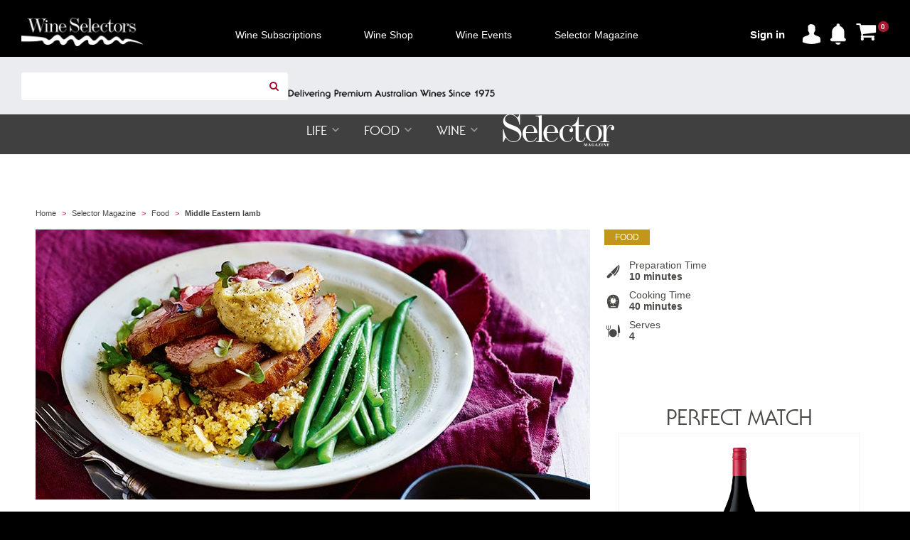

--- FILE ---
content_type: text/html; charset=utf-8
request_url: https://www.wineselectors.com.au/selector-magazine/food/middle-eastern-lamb
body_size: 25685
content:
<!DOCTYPE html PUBLIC "-//W3C//DTD XHTML 1.0 Transitional//EN" "http://www.w3.org/TR/xhtml1/DTD/xhtml1-transitional.dtd">
<!DOCTYPE html>
<html lang="en-au" xmlns="http://www.w3.org/1999/xhtml" >
<head id="ctl00_Head1" lang="en-au"><title>
	Middle Eastern lamb - Wine Selectors
</title><meta charset="utf-8" /><meta name="description" content="A great Middle Eastern lamb recipe for pairing with one of our handpicked wines. "/><meta name="keywords" content="LAMB"><meta name ="og:image" content="https://images.wineselectors.com.au/media/wineselectors/blog/food/rice%20grains/middle-eastern-lamb-image.jpg"/><meta http-equiv="content-type" content="text/html; charset=UTF-8" /><meta http-equiv="pragma" content="no-cache" /><meta http-equiv="content-style-type" content="text/css" /><meta http-equiv="content-script-type" content="text/javascript" /><meta name="viewport" content="width=device-width,initial-scale=1,maximum-scale=1,user-scalable=no" />

    
    <!-- Place favicon.ico and apple-touch-icon.png in the root directory -->

    

    <link rel="stylesheet" href="/custom/styles/main.css?v1012.4" /><link rel="stylesheet" href="/custom/styles/product.css?v1012.1" /><link rel="stylesheet" href="/custom/styles/cro.css?v1012.1" /><link rel="stylesheet" href="/custom/styles/VWO.css?v1" /><link rel="stylesheet" href="/custom/styles/TopNavigation.css?v1" />

    <!-- Bright Edge -->
    
<!-- be_ixf, sdk, gho-->
<meta name="be:sdk" content="dotnet_sdk_1.4.16" />
<meta name="be:timer" content="125ms" />
<meta name="be:orig_url" content="https://www.wineselectors.com.au/selector-magazine/food/middle-eastern-lamb?aliaspath=%2fselector-magazine%2ffood%2fmiddle-eastern-lamb" />
<meta name="be:capsule_url" content="https://ixfd-api.bc0a.com/api/ixf/1.0.0/get_capsule/f00000000215552/01181167540" />
<meta name="be:norm_url" content="https://www.wineselectors.com.au/selector-magazine/food/middle-eastern-lamb" />
<meta name="be:api_dt" content="py_2022; pm_08; pd_10; ph_07; pmh_53; p_epoch:1660143180237" />
<meta name="be:mod_dt" content="py_2022; pm_08; pd_10; ph_07; pmh_53; p_epoch:1660143180237" />
<meta name="be:messages" content="0" />

    <script>
      (function() {
      var bec = document.createElement('script');
      bec.type = 'text/javascript';
      bec.async = true;
      bec.setAttribute("data-id", "bec");
      bec.setAttribute("org-id", "f00000000215552");
      bec.setAttribute("domain", "wineselectors.com.au");
      bec.setAttribute("session-timeout", 86400000);
      bec.src = document.location.protocol + '//cdn.b0e8.com/conv_v3.js';
      var s = document.getElementsByTagName('script')[0];
      s.parentNode.insertBefore(bec, s);
})();
</script>
<link rel="icon" href="https://images.wineselectors.com.au/media/custom/images/favicons/0388M-WS-logo-favicon-circle-144x144.png" />
<!-- Start VWO Async SmartCode -->
<script type='text/javascript'>
window._vwo_code = window._vwo_code || (function(){
var account_id=562434,
settings_tolerance=5000,
library_tolerance=5000,
use_existing_jquery=false,
is_spa=1,
hide_element='body',

/* DO NOT EDIT BELOW THIS LINE */
f=false,d=document,code={use_existing_jquery:function(){return use_existing_jquery;},library_tolerance:function(){return library_tolerance;},finish:function(){if(!f){f=true;var a=d.getElementById('_vis_opt_path_hides');if(a)a.parentNode.removeChild(a);}},finished:function(){return f;},load:function(a){var b=d.createElement('script');b.src=a;b.type='text/javascript';b.innerText;b.onerror=function(){_vwo_code.finish();};d.getElementsByTagName('head')[0].appendChild(b);},init:function(){
window.settings_timer=setTimeout(function () {_vwo_code.finish() },settings_tolerance);var a=d.createElement('style'),b=hide_element?hide_element+'{opacity:0 !important;filter:alpha(opacity=0) !important;background:none !important;}':'',h=d.getElementsByTagName('head')[0];a.setAttribute('id','_vis_opt_path_hides');a.setAttribute('type','text/css');if(a.styleSheet)a.styleSheet.cssText=b;else a.appendChild(d.createTextNode(b));h.appendChild(a);this.load('https://dev.visualwebsiteoptimizer.com/j.php?a='+account_id+'&u='+encodeURIComponent(d.URL)+'&f='+(+is_spa)+'&r='+Math.random());return settings_timer; }};window._vwo_settings_timer = code.init(); return code; }());
</script>
<!-- End VWO Async SmartCode -->




<meta property="fb:pages" content="116082001772860">
<meta name="google-site-verification" content="b0Tr_7l6bm2ZNyalvA_DiAMI6DupZrX2QkmGJOv7S_k" />





<script>
    wsGlobal_isKioskAgent = false;

   
    var dataLayer = window.dataLayer || [] ;
    
</script>



<!-- Google Tag Manager -->
<script>(function(w,d,s,l,i){w[l]=w[l]||[];w[l].push({'gtm.start':
new Date().getTime(),event:'gtm.js'});var f=d.getElementsByTagName(s)[0],
j=d.createElement(s),dl=l!='dataLayer'?'&l='+l:'';j.async=true;j.src=
'https://www.googletagmanager.com/gtm.js?id='+i+dl;f.parentNode.insertBefore(j,f);
})(window, document, 'script', 'dataLayer', 'GTM-5C346R');</script>
<!-- End Google Tag Manager -->



<!-- Bing Tag Manager -->
<script>
(function(w,d,t,r,u){var f,n,i;w[u]=w[u]||[] ,f=function(){var o={ti:"5102271"}; o.q=w[u],w[u]=new UET(o),w[u].push("pageLoad")} ,n=d.createElement(t),n.src=r,n.async=1,n.onload=n .onreadystatechange=function() {var s=this.readyState;s &&s!=="loaded"&& s!=="complete"||(f(),n.onload=n. onreadystatechange=null)},i= d.getElementsByTagName(t)[0],i. parentNode.insertBefore(n,i)})(window,document,"script"," //bat.bing.com/bat.js","uetq");
</script>
<!-- End Bing Tag Manager -->
<script>  </script>


<link rel="canonical" href="https://www.wineselectors.com.au/selector-magazine/food/middle-eastern-lamb" />
</head>

<body class="preload LTR Safari Chrome Safari128 Chrome128 ENAU ContentBody" >
    
<!-- Google Tag Manager (noscript) -->
<noscript><iframe src="https://www.googletagmanager.com/ns.html?id=GTM-5C346R"
height="0" width="0" style="display:none;visibility:hidden"></iframe></noscript>
<!-- End Google Tag Manager (noscript) -->

    <form method="post" action="/selector-magazine/food/middle-eastern-lamb" id="aspnetForm" novalidate="" class="mainform">
<div class="aspNetHidden">
<input type="hidden" name="ctl00_manScript_HiddenField" id="ctl00_manScript_HiddenField" value="" />
<input type="hidden" name="__CMSCsrfToken" id="__CMSCsrfToken" value="xNecAvmTN/ZN88dhTsJaHK/dJp70g6Td5E25Pdj4RudFqLfZZVO4QTdJBSdS0by7rCbpoigd7APoxNPp8uHjco6OoS8WZbnozOW6aRgFBRY=" />
<input type="hidden" name="__EVENTTARGET" id="__EVENTTARGET" value="" />
<input type="hidden" name="__EVENTARGUMENT" id="__EVENTARGUMENT" value="" />
<input type="hidden" name="__VIEWSTATE" id="__VIEWSTATE" value="naqobF2TovX0BZoqLFUiSrVgtexmzh3HeukvspYD57e/[base64]/KMnXm5G/iSdWTK+ZSMEJnhdetuC13AL9HaH+LLpJnB68RoxpRIrTeNH5r8vmQZhSZ+lc1Evq+tGEryjq1enUXW9u2Mok7yUZlzye4UyTnViZUXbBUf+X4tGsvtVA0eBkXWpIbtUSZWQdlgmKJY58KYTmsuQes8P0rK/kA59o5d8LKgVrmD1LiXqF5xrXB+kSVF5IfWDoyUm5wUzoXe4wQQrSzNL2a0AAmsSuqmwnHBAjdyLXbEThPEsrIGs9+bVnlW+v/MXepRcdzcl/aPHVLd9OrZfs3+EODConF6y5XK7Xb+cDmLGZn/gzBx7Rv3BxJTExv9UujtcuoIAiev4IztsCNQu7EMkyRF6ntKty7NiKBZj1yLrX3g+6C8u3Oh/GCs3mldD8DfdL9fgEDCvL0wDtsLa47PONMOoyysxJxiXUoyvvoB/hs2jNRkOcrWnvggF+u1TZnqSP07KC+N85c3DzdJzw/v362HdCu8MsbvKpVVTDXkwHdCz6N7cm1VYTui6U7xB3lxOP0xhp+8zdLFI/VVUamIWdZGnI3rz3VEu2xdyZY6/10LR9w5d5oKK1B2uAwC8e2z5H29UdnfC9Gul4QZCouDDkdbDU4jO+OvkXoM6mNQfttvZxOI8nA0k2GIzeKFInK95WPAo8GiIqaz7MP4Qp0Mdy8CecaquyKudbcqKLvPxL2Lv6g1rOPmz6OWcAMgvA7Ap53/+RJ+x+CgP24/26HZbNYD39HDsA6OF3s8CziODjK3bgKL9IE1yqyDmTm09O+3TM4XYShX7EqgRUZ/BFVKMN56BsME0Ve3Y+Lz5IJ0X3JwwPnQlzxUscV1MevtcMqF9qXHtu6yGhufDDo1F723qTOhGd9hgOpJZ5dwqIWu3tdWLZS1/nj2KcL/YNPYSxjo+Qaw+v8u1DjzRf72q8P0JbhvQ+g48KuXKZ29gyMnqyFY5Qo+UQWUDIbTy0nnFRthIa9RfQlca369yGTbZAOHWLtZe/zLaf7bhwiVq+WMYmEkDmS+G1Y6+79kvyQMs3Hakl+ERtU6Xzdo1mPquARIIkNvCQ2nqsqzISK7iRj88GQJaLo08UWSQ1oMagDuVHLJW5LLsxIxWAsg/+QJhqyYjHSLgt28N+hMX0euIdXFjH2BZMSMi4+RbUNUfh+CV4GSDuIUXpZwAE3qp7ON/ADTiSxoDeRh/74T2n4SNr1ozZjQk2gMTrqoNht4FuYhTi5tV27rHGfFw6FgSDjssB0JWmNkhZstxF9btTx+jEvCK9G4qvtDQPVIeuZe/gM/Db26xuVpGhxDIufm9nSAbgsMxvFX7AP17KdW6GD57bTjTT+0bK7SVqGxgNhlSK+LARqhv+rq01yiL0j/4uJZwLOLhtyXgaWsoSj75zXg1IJpXirHl9mCIAjLZUr5Z7ApKJvDOISPFgcR4lMpt4y5DIfq9uB4cLVzlAqCNLOwT/UubIgiXX583mJ7WbygOuFamUDchDJSbQjLF3CdU+LO4uniCsQ/sB1Bh8dIphjOtBOHx1RM8M3Gt/oGWlVqSw5AoBCPmLtolCnj71VG7JRHyl9BYA/lO6j8A/rQoYt/Y1uN4Y4bzcl+w48bOOas7km27IN3WlDVpfQdoRQ7bYc5TdOVr/rbuy2OA506FKo298rJcCY4T2O/2JQu3ijeZ7xYvVMqHNaGwWv3/lDl5es/XzMRp/+bEAEgLr9vm7wT5IR3kaKx5z/1KYvM1zBftub+2MsiBkGp7QZ0Bx5020da7vNl+K0dZnUEi+7f8r6cecVHG49e8i8zlBtElOyrIUFTsMq0tl0/FVdfGrakEzpcAG/Inq7QEnkP24CGp2sBWp8zqKOUIAG3XfkrGa48LDB6qE+FZA57zxaPT/5x9dtHqnKdQAcBqZCLzsd286E4Wi9OO5HK6IcHBJdU6XoDtxI0oDvM4My28LRT1SaeyVFKVh0xozQZSU+GfdbuN6KIeIZToSHP1Gn2r3FCVsgfiwcyo0jkb21wGbwa0H+xdj+LJxlBT8tE6wtwOCNKMOrRbvFoIuf2QNLxKQDBobpEkt3soTIdyx4Rch/F0UjFsvkZKIn8qFQ8NkSgkKuaaw+/taULvS6N5sB+betn+97iuH6C1DlCYjwCOr0z+lUyNnj97pB3H/ycEg0kS6cumU0OeuNypkOMOB9CUZ9px+8vM2lx6zCFlW6AkVWyLzj5Ys9bTapwnPdHNozzfjUEgrBL8xVZoWH5RvsXiK1RliKfl+bvC2V1QC+FYWc3GB7CcnfJn3AX3SNUIquvMo5g8+/XkvkfIrtzZ9pEjpixN5HrGajxG4oOYOg48KcEtBb6husP2Nd7uxRM1aQEBNzEybIljLIc9W8ldhFrsOaEs904EinqrCtoDV8p5zX3hgZdK7WvvhFiGpGayycV3lmD+noGZ/l6iKRk7SBJTbpp94A9+y1UUkdik3uqtZWNGzrxqv2adIS5KzUj5e4Maqem9G8S2PmICW15e5xrEtKeP2JYeoNjgOKYGuibaW2Ozx1c3rUXSi/1BLiRyi2Mw9THUA80Uo6nZCtUGIrSzHAQ4NFIPisMlk6hMTPatr5vGv1Dz2yJSq9wbidV0D7ebxYzmVJxDvM2odBvRKVVjol3yGpg9h+US3hJ68lOOwiGXoQ/DPHr7T2z2PnNeNid6Vj+8l+Xn1UgZiNl8FF7aJZFNcthUcJHMafP/Vk16W7FOP4/LTnSLJ049CGUq1F7NmjD303Q0r7k27M1z65q4YGho3uwX67IWADVaTE8scj2Tz1vBakRsHTaD+oQI9fm1c4bVifqfhdXqhfWMyFFn/i1bWZvbm6QpirbXpv2yXZsa5fbh3/H6jkjfbUey3+lGiSDtMMkwzshi9enDDSzAh9EcnadDI7j4aIOn7vz7E99EtmyrfWiC/KA0gu6pVfRqJZeR5Dfzcljf0+GTqX5D6PQVF2juOPTQ8yqp04CrkifQz3jOhSRAJIPqV1lLASEleCBOd2g4lfIpOzD/sSZYxGG+v99FuhgfJJUc+cAzgUCuVB4LxUOvUgpuL80BfhMfMdP2Gm9Df9IoI9NlSujel6H8SpUvYlcM3JH8k8U11VE+LmHjKEnd6KDzHkSfTUwty6asuzGDEDQT2OXbRNlJCxf5WLFjqLVNeed3aYP0ht2ef4FqX+d3IlplMIEUG9gtOoV/gTlOqfrovCqsQQRDLkSnsaEiQRzMi4A91G52J7p0hByJwgFdZQ4z004xDkKRhwyZzbAZdriGk/Zka/YrCfa8b4vHR7FwYElSIjzslwIk1KcDburNOCYk69TaZBIfJyYNkJ1n8veSfg6RZMbrBV+6Q6ZKNy4YFwCrqhg9/uLz1NwQcMlJGeOFco9NN6Z7RGjBAaZ5Plt+UsORxoVAVGfH/iU0Y/xCSpltNol0bDb45cGCc5oh31fq2ZSjsqNyq+OwS86Bpsz/8qZKmpVHnbvDQCwe8gyqpk0zz63d3vI4WkIBsGpzP9iWBSWl/d7m20QKBnObIqn/NjtdZdFvSD6O1VkW4zValErzMuKp7AtStSMb5M+Z1P+BaIS8XyfAYMVpTymT/EI/aCay45spHanRkw45lHy/ajke6habqXBRQchjY47TefsLg+YjA6f5s7b4nJM7IZrMMi/p3FhLFo66xy6T6zNq493TZYYBqJMnwCwHEDde00QXZSB1wfy4CEUvcNqQ0W8yFUPQBeP4cYaJT+JWhCxBRrcm+ZXpQmmQc00eDOsaexjSt8iJHGzlP4G86vXa7hjnw4Dj24BwdcwC0Gtfa4wgIc+h/6rtfev8sisknpP6gF2XAkmvt2r1L59AKVqNNCWS95sIvhEupr5omUMh/XZCDhOS5skywH8Tzwc9w1y4UOndlIWyb5H6D8x5cHtC5S6KPvNRjci4tKN8RYd9ugZhihsL8W+PgZV9P5ig9D23CF26r5myawpdbsPMrAsBFDQ2AnbDBwl3B64Wr+AJrjXot3mzvxJbh4OG98SPdc/Rb+4Zg8ro0ygAuYovbQ8qQRcaKBXAJco1ELvcojGLlRcI3zJyE21U/H4p6TTxlOnUx8TQFlk4KGOplZqBT0W/1xyjnU7RaqQFV6+W/J7Wgffyh0Sw5wVps5Pb5ynsZkWQ8e9CJ93UQ0e0eRaC6W8gMdtVdTo3T9P30eP1O/qFEWCbOievDZAU1BTNpYMkNXSQRv3PAou1QTzvItGlpSJZw2d5GXe0pkjw9z/ElTbJip0Gt9RXbhIN/VNIIffIxNWp9SFKX3XVr4PA8nRxqFAnP6GEYceve+VJdoglVAtVvWovArZv1lrSx08ii6WfOmAcBjj4U1Fn5U5mkYPIgVlPamK0xPKEcHmGQsHCkdAEvxE3954dJU71zv9kshPM/D4/eAzg68kBX353xv5ZZBX+pEwUdb7FOTzCDWjdZtX14PLbQX1CKR9piRrgjOj08SSIpHgwMLd2xZiLlGjmUNxmxnm8jW3y6MBl4/2dduBsmL2BXwbG55c0CQyr0HOJRaKSzr+E8kfS6CQhlUww9q5AcjwiUu1oGkxeqmPfJleQrFPbr9YO1cSvVfHKTnhTGF8M0VI8xBoMnwgiyYAqsdsJo3vwH/KPBI+9LOxMV9enMRnO77B5I7WJq+/KrQeIGDXrjRZj/W5j+IhCC2DCtbveLts0xLZuXreERbzqBIV45t3BYUY4gY6KauSA3WQ1EWreqXM8XgdhsAWX5X/[base64]/9lURcuem0dM6QXPXRPSAzOThV9YehKoxJi2wBf3tvF+L34/3H/[base64]/Rs2ol5QyMKCkmhsW9J43mNvcV9B0UHXhQOhsx1zn6TU6dD8ZArjTRtIgw7xY4rRztT1JFG5OLrl26noXgBSVTQ+g8Sh4BABmQbSc3qnMi8wCysp5ZpzQzLSjp4eth5aUXSEtSCESR2G1/JYflcLt/RuWql50/ZcWmezdc1jIsXuJHA8xKX2z1PaQgGS5Yq0zyN+0dA3d+WIJwV39a3DMz0yxDCSzKInY2r9d+qBqFWM7fslLtnVN3LeyF+hflz1QAnKV3QwIUDTdsT3SvtRRRVMxgTnTLgtLouIWWLl8NuIUixOLv/zLE4iDzTgrYHkDzb0/k2Heku56C8JodThj9AcVYyiCn+QaSnJ6yZ1/DgUBCtaj+Tl0lMGPVW7XZgfGhre2nJRVfv9pcNG5CQ2jMdIBqz1GmEi4feAGJ09+KADKsa7TRpGZtm5KwsjmPT8a70t0ssktIR7dApw86NvXYEBjpubeg9uU0Ngk8y4bmzwzNHmbQoq8r8fk4CimxX5RwJK4JeZPOtPVzNSNM04UA6600XJchU/MFuQ6Wpc/6D7ULIucN5m0BN/Hg0xgPQZmMdxdcvEel+l37OOS9bseTyYUgXmIyw/T+im1ie7Jwfh8qOIL8yngFF1ZguQiZtHDeGUoDuATOjcXM9IjcxP5OCQ+bMyGz4UYLImh1sJq07womkaSX+vu3Hdcl0Uv/WYcEPk1x+0CqvwOTETborSXo+U+t4+khOQN1dUevC2GVyBMZAk8NB8czXEXzR9820B3dO1GXBwBHnk/5s6ierj3OxkUk3S59Fcj+pCf65nufd6jGrf66y23F6rA3dDqfNcqlTpnXEypuarldyMo9y5OlJE2uDdKW556TuC0wPc6devoGKU5mgqHOMe0leLq0z/cJbSZd93r0I1EOlvxs40pUqxR6NxVm0X67BGlpciRplAiP2wlZKnJhY1EcaghS14PvXtkeAmDQYPEHvv2uMUV/rDKQhklv8BQtQyCZyLhHj8fJar+pP7Evz5f5RiiakOurN0Ue9QVZ+u0ENVnUIVabBLfoui5p+RgIq33jqacTX84dUCwoxQo9uaogQcPiupMJ4yPSdjncGKbgjsqhmhfuLmqwXqWdZHgjaIeG43o5SJ6zlvIiUZv43JzKsdEkjuQ+aPuG6byNMyiXSwhWj7XRVq/PLpjSW95ReMCQGgpECc0/VUEnoZjC2fp7MUwf2rB2gAkPlofs8Yc3tjPm/DJznF3MhCDYIjsoJTPdUwl1QdfywrG8XeF7jmw3jmHuWPfwbI4MxvUXL1CYNrIZOWgcRGck73DUzOV8+0KrxHqGogb5i08m4jH5xez/J9TXDJQG0aokPPOj8nBNNiRO1RFa6maZrYzCVfbfGt/Es1qfVTjamHxjFtjcFK6Hs8bHHNEKSjMNOMweY//j6UiAa6BNz9lAhF8a/STIraKWPZeV0O5WUwgnI17UH/rAEtzsup7uwuersk/PpBcseis8VHfy9bLaGEwng/OHeMm0swelFNS4ZnRdoAmC8k2VQPJDTub1dTQqQW29A1k7HPCOSofxzI/Vwh2BfNN5OLRhneof/h3j5AXpMxM7/56UutNcbgpiUztalvuU1GZ2bNRr8eopFmiX0lc3x/MMX/kcWw++zgv6ZCQX6ZaqElpWkGV/msbPoxTYDtfejcsNrfzq1xrwnGfHl6EPZqWZ2ERI0+oen8I/1PfKf0fiEURA3RYyxXGanDBtBoK/kmQCUNMPPmBz9uyKpL8Pzfbv1FIb5OswKODyL5IE2bQSWMc7bau3VkwIGs2Vkl2mSPNaX7WKH6I3bUBSx1moOD74ZR/9nwlgyGWzMhV+QUk64YOSCJhUjKe1BZ2vzD142sWEsnu0gPZPB9cGWOaJ+984M9Rk1hXaD4jYhfNutY7gw0Gc7OYtIoOtZLdrs80/V/n7yrwCARUO3fsKcfK0tfBasBBZp8JyhVZpSU0RiGA8zSnOwnAasVgFSOAzrKKxJw8CxAUgHesFdlpsDITT8k5vnQ2srkudGh6uGznEKY6BNQ8261PvGARxPRc3VldG7rXEAYKdDWhhCk/5r9ob7cCfHQxc6CEtxvN1Dms4cEc4ihuBo4Ag3m7Dmx8K7xfQnKIOMrNDr6dJeyl9DmYb0TEgXRzGDiQDH/wjJhGoUdam8sZMzz3ThDR4+0xEP8kjpBPYg2+QPJ62hFyxxaru6nEReW4OmRK4VNT5V32jQzytuuswQgyIncB+rehg04r/iqLmgKnm8IRarfxiQvIqmyENgvpGf2rMKEcKI3XX9QWh6dwcPlft40KVxzG0MIEtS38OCQCMGFe5+o2zurZQT5CGAb9+vt04Rm88ZveUPa9lmRGwrhPc8Ljne61mxzJnm+M1mwTMeIDHd0OxiTzv8/[base64]/0yVDlJlncHDQaQXvKLosuK9cE2x+xP4QuxbQKenE47hvHhmrghh1ilOzc66ur5X2mA6OWodimhUvPtFZjL1UFIDyySL8Yx0a/ykppM89z8TiHTUsfoZIJlIDhshcPHJuk8YzRJc+sXso6rwo8BO/NtFzerelzwGDbWBFwV6aTX9nHgv2wJ4kBjnHaT4PaqS5bqIQLmXhNmwBmmkmdBNkNqyPXgC9xQ7V/[base64]/J9EvQXAAdyB/6b8NaBfnuCg0p3gpBzktJR+qBx4qSCzFbkwrU7GUVe5xbM/JNyEkwGbW7r+GRFY8l/L0xA4VbXhKala+Qoo3AULTJ6Rz7/3JxWQEpZKgQn18NdggwNY93aF5658wUT8NFqJCspaHWxcpo2z6LvyUwluxLCDJpOSq3+EHVdNKc/ktEbvqYYT2mzygemTmlUe1pcYpF0qYHo4RIguGokZ7vP28OI/MNhssMmKE9HlFkJOb/ftA8g4m0xB9xMtkskBKk6ozdo0oHpGv7ogHQI9nUnHopjfIY+Fs2c+JzEC0uZgMktlLd7lCZIFceeBmy8rL603zK6thFG85UdWF0w2Ulr6mhOdsxbIMsQIitUJRhaed9T/mr3dAwp0NIjX67LGzv8W1fLT8LZvSvJQ3WLdKjAafChBppvYYi/4p56cuVZLhmIwOJmYMdzcHPceM2qZb0L7R7eTYzgQLjdHnyOIP2jQVVeU2I0DW/ljIxpkRG3IdOO9s4mrwbV11oMPXXQGH+25U+CWB8lMHM5XjQwdVAwjvPJvQpeU+EHpvgg1DWQkaKtLufEfrLysJWHDeT0H3KDT03iruZkMn4OsGZxM8wix9lF8WmOMMSE4IwCa5ihbqa6yl3xlwHhZDnY+/FfpQy9kVm/k5Y6ymS6yAN5PrW2edzATDX8fOBPFu/fc0BcqUwj+BcUf663j0rR6yDw7bioE5Dm419yzj76HrKAw4eBQn9e7qwoUqiUGWFxHF8z3fnRCM7Fz9f5AUEmn+QiQTlAhrMGP063JTudo53J8mD6y05/8bPPxzCW5Kg9y3zL6920PdkJeUHXgNRrwtd3FBTWPLZgJLgXj03hToN0xI+p9lUxh5CuJRUCM35qv1VWAWNvgklgd9GATD4/qgN96iclLKsB4HjjBZ7uGlS65xThJT6FSvZIwaemMpq04p6r3BMeuD4GFWhYNEGqE0slm0Ll6uuCH/LnoVkpYkZo3DMIPjnFlykSLZk53441Ovw6Uacknx6f2GLepl4IKeZ8jhRqNuDvxnnA7oUlmNLiwRivzNyJ0/iro6DntHo4Ves6jBa9c1Ia5QZuUh0yvAQofyzgKwbFwvvT0EIt/1ow61VF10kG6iQQU5a3wtt2iFrfFh/r7A2Uq193JW+VlEoXquItme/m2hGdeSzigDTp6tj3tdDbQZxrL8Qeku2AkGS3V1tkClZArdac69qFpHX3FIu7H4/[base64]/Vud0QFJcj25Jp+MMqjAn10q5jVvM6gZ3uYxIrzGAxy57qZMbYOFjg87GbjungpsGNzmpiTH1xd+xXrQqXyhvAf8BCPkpXreFp7m/wPCzlL0BXEtDYJV0lBtK1fe8Y8CZ73O/0NJyZpnF/zEEKtlsproF7fuydaB0Vo1xQrS9cm36p7VnO3ZY1NdlS5fRf6g4merp5j+HdI3SxBxecPX/0rWKRFXfKRmdemSlzJ/Jp1l7DE2yqdKyCY6WedQ+2xVeo6yha8YKBQz/2/5xbaYb0/VMcfSJKAN1jow+X4QT3tmdnEadfGBTGrIsrOJWLalqSgT+MNHX0UGNk9gKWmzQFooGEShCS18LbLBqjeyshkTUpsDN/P2QHXb/bQNBUAv+X4pPJfLShv2BvoI1cEAiUdSBvkR8dcv53ZPZZLFNrIM6vHKSVI3t+i/1Pt+D0QKNMFsnsocVSsDyekb3MBFI6JzWAOWPGULO+vWoZtqqgUUwG16FTCKKIgACX4/PQbk7E/J2l4d0hUdHfO1mLkHbtzKbWN+a81aAeSzSESgI+rv7v42Cs8H3UJ+zPoQaybP1bFFKIAkIt9qv3vFrcJEF64wnGjHgek9zoN7vhuiWdGb+tVZng+6kHiT4msGNifoJuKSvf15zbx8vVmG/JExFWJrfYr7YWdeIj6Gt6k5jBT7u+5+mgH37sRQmGoRaXreBI7/F5K8IhU1LP2qdEzorzfkG1X9/pA9obKWddQnT4zNj0IbK/WnWzxNuaEH+jmFzzC8tDfU8a5oTsJiuoqpofBvPDu1AEIEKpXbxWDBAbOZ0b5QHvpMkzUXRbaaFOKSnB54zMcyg6rlnHknmXmG6NIwsJyrX9dT2lBbUoX9t1Qd8bblleiY53hOBttN+q+you1S0KwWWQAw41hVIH2LM8EHQA8Q4DHadM5+93XZsQhW5dK/se++3rUGe7PpWB8WlWqCUWpvwPhXHPIGnWlV0XZOoACJDTor5Azjvf3EPMgPvQ29yg12WYhclcXUS4oz/milyPAmp7B7AdczI561Tk1u/e9SZSWkwYmbY2rcY5XVj7Yw6iBtbJK9oxCBlD2I7l5mtbdmCxBwT/6azk+YTLmcmBAlDG88nMu9WV0MYoCMdfHV8ZWD1OrO6J9wxE5PDe2pQcGeh4EYkI/7UPNcODqiDlDlFaoGibs3RaRGzBCt/VA9+1va49nqjinZjbShnWfNSI2c+2AGzP12aeJgiyE9AJk/37Tzkx7hi8DLH4JdkDOn7Lw1bTvIw2pFsNrZvV9lXZYjl284z99PT//1Fev1BQ2ep22YdtoSrQEv52NfyGN6w5ZYC2u1cjD3g20/R7BnBqlb5ObbM0tCpRrtYbRh5TX92xUOWw9vYwDjxuV3mbCd9A2qfSM9cmQ8PvvzgGXnKwHsql1NxLw2RGHCLLsZwEbbX22jvZIxz4noa/VxASOA8i3LCbZPg8U6aWp5CA3F0cvEDK1IeYTVrJ8T66Q+xIc+A1zCosxySdi8HKYjRUstOe0Y3Zr8BkwhmBE35Ov827EfuBQtTp2KknTSTlQ0/UDr4RiCqiMyDsASmkXf3Cz6PDc/szTByGDTEoHjeqkH/0oUS9TAnRVW+roUtpb4J2ADDtAYqZ30EHEKd1sd8Kr428hTtcoZgdGYpCNxnBmccazOuJdxxkVe5eroaR/pPoS6tb0SgTwdqkQxy1n0aZxrgS9meJ2W2WoZVTp2isxQ+qTKlgUoFJTj7RZAOR" />
</div>

<script type="text/javascript">
//<![CDATA[
var theForm = document.forms['aspnetForm'];
if (!theForm) {
    theForm = document.aspnetForm;
}
function __doPostBack(eventTarget, eventArgument) {
    if (!theForm.onsubmit || (theForm.onsubmit() != false)) {
        theForm.__EVENTTARGET.value = eventTarget;
        theForm.__EVENTARGUMENT.value = eventArgument;
        theForm.submit();
    }
}
//]]>
</script>


<script src="/WebResource.axd?d=RRiDAcFUQlaZKC0z-x2myP3CdX6pRVYcr-12OckBL773lbmOe-sZ01LlCtJGGhIGe6qWNKmmWFIM_Bx0_NHZDrfVAhrq6t_YHhG2eq6E2vk1&amp;t=636532330929936355" type="text/javascript"></script>

<input type="hidden" name="lng" id="lng" value="en-AU" />
<script type="text/javascript">
	//<![CDATA[

function PM_Postback(param) { if (window.top.HideScreenLockWarningAndSync) { window.top.HideScreenLockWarningAndSync(780); } if(window.CMSContentManager) { CMSContentManager.allowSubmit = true; }; __doPostBack('ctl00$CMSPortalManager1$am',param); }
function PM_Callback(param, callback, ctx) { if (window.top.HideScreenLockWarningAndSync) { window.top.HideScreenLockWarningAndSync(780); }if (window.CMSContentManager) { CMSContentManager.storeContentChangedStatus(); };WebForm_DoCallback('ctl00$CMSPortalManager1$am',param,callback,ctx,null,true); }
//]]>
</script>
<script src="/ScriptResource.axd?d=U0u3tJaSOxmS-JSx2tSLB78BMwKbLnbiKbVRMPjr7VPuMbuvy3SPoe-CsPF_7R5BhkOcsMPHQWwr2hbnsP9KjiugWKGndzNi_sJFIWOvtkLHgHZE74iU-nzPsnKoje4h0&amp;t=7c776dc1" type="text/javascript"></script>
<script src="/ScriptResource.axd?d=IVWw7zRjzk5O5BwG7IxxELXmDfaFX-NTV6ko5n5I22iGKX9DE00KgM_yawWmUT1RKx7df-Fc6F2-ORRLqtu3vTTANx8riTrcv4DGrliCr-p5L6GqTqFc6r5txZu39MWX1STdSqTgmfXYFj4PS5U2kw2&amp;t=7c776dc1" type="text/javascript"></script>
<script type="text/javascript">
	//<![CDATA[

var CMS = CMS || {};
CMS.Application = {
  "isRTL": "false",
  "isDebuggingEnabled": false,
  "applicationUrl": "/",
  "imagesUrl": "/CMSPages/GetResource.ashx?image=%5bImages.zip%5d%2f",
  "isDialog": false
};

//]]>
</script>
<div class="aspNetHidden">

	<input type="hidden" name="__VIEWSTATEGENERATOR" id="__VIEWSTATEGENERATOR" value="CDC248D4" />
	<input type="hidden" name="__VIEWSTATEENCRYPTED" id="__VIEWSTATEENCRYPTED" value="" />
	<input type="hidden" name="__EVENTVALIDATION" id="__EVENTVALIDATION" value="66JCDTs9oYlZ+m0xno2l1lSKx2UewlxziBMj1kgTOJPi9+h39Gw4Dwz3kPtYNj4z69sikJTaIbTrcwn9ThPeRE7YA1MgkISfKHFnGoFTav8OOnjulr3AmqAuHbUzU6S5jPNFpGG4459VqLf6tVYL0AcJ+T9nALCPc/G4cS9QmC8gOwwXejU82hq/wQtTSdQpIVAZnfH8ceikqHKTxhxHzQ==" />
</div>
        <script type="text/javascript">
//<![CDATA[
Sys.WebForms.PageRequestManager._initialize('ctl00$manScript', 'aspnetForm', ['tctl00$ucMiniCart$pnlUpdateMiniCartLink','','tctl00$ctxM',''], [], [], 90, 'ctl00');
//]]>
</script>
<div id="ctl00_ctxM">

</div>

        


<header>

    

<nav style="position:fixed; width:100%; z-index:1 !important;">
    <div id="TopDesktopNavBar" class="TopDesktopNavBar">
        <div id="overlay" onclick="HeaderOverlayOff()"></div>
        <div class="MenuItems">
            <div class="ImageMenuItem">
                <a href="/" style="cursor:pointer"><img src="https://images.wineselectors.com.au/media/wineselectors/Header/WSLogo.png" alt="WSLogo" /></a>
            </div>
            <div class="NavItemsContainer">
                <div class="NavItems">
                
                    <div class="TopNavDropdown" onclick="HeaderOverlayOn(subscriptionDropdown); openTopNavigation('subscriptionDropdown')">
                        <div class="dropbtn">Wine Subscriptions</div>
                        <div id="subscriptionDropdown" class="TopNavDropdown-content">
                            <div class="NavigationRow">
                                <div class="TopNavColumn leftNavColumn">
                                    <img src="https://images.wineselectors.com.au/media/wineselectors/header/0229M-nav-subscriptions.jpg" alt="SubscriptionsDelivered" />
                                </div>
                                <div class="TopNavColumn middleNavColumn" style="justify-content:left;padding-left:30px;">
                                    <div class="innerColumn">
                                        <div class="columnHeading"><a href="/wine-plans/standard-plans">Most Popular Wine Subscriptions</a></div>
                                        <div class="columnLinks">
                                            <a href="/wine-plans/regional-wine-plans">Regional Wine Subscription</a>
                                            <a href="/wine-plans/customised-wine-plans">Customised Wine Subscription</a>
                                            <a href="/wine-plans/entertainers-wine-plans">Entertainers' Wine Subscription</a>
                                            <a href="/wine-plans/standard-plans" class="navHighlightedLink">Browse all Wine Subscriptions</a>
                                        </div>
                                    </div>
                                    <div class="innerColumn" style="float:right;">
                                    </div>
                                </div>
                                <div class="TopNavColumn rightNavColumn" >
                                    <a href="/selector-magazine/life/wine-subscriptions-and-why-you-need-one">
                                        <div style="display:flex; flex-direction:column;">
                                            <img src="https://images.wineselectors.com.au/media/wineselectors/header/0229M-nav-subscriptions-article.jpeg" alt="SubscriptionsAndWhyYouNeedOne"/>
                                            <div>
                                                <span style="text-decoration:underline;">Wine subscriptions and why you need one!</span>
                                            </div> 
                                        </div>
                                    </a>
                                </div>
                            </div>
                        </div>
                    </div>
                
                    <div class="TopNavDropdown" onclick="HeaderOverlayOn(wineShopDropdown); openTopNavigation('wineShopDropdown')">
                        <div class="dropbtn">Wine Shop</div>
                        <div id="wineShopDropdown" class="TopNavDropdown-content">
                            <div class="wineShopTabrow">
                                <div class="varietyMenuTabs">
                                    <div class="varietyTab activeTab" onclick="HeaderOverlayOn(wineShopDropdown); openTopNavigation('wineShopDropdown')" onmouseover="openVarietyTab(event,'redWineTab')">Red Wine</div>
                                    <div class="varietyTab " onclick="HeaderOverlayOn(wineShopDropdown); openTopNavigation('wineShopDropdown')" onmouseover="openVarietyTab(event,'whiteWineTab')">White Wine</div>
                                    <div class="varietyTab " onclick="HeaderOverlayOn(wineShopDropdown); openTopNavigation('wineShopDropdown')" onmouseover="openVarietyTab(event,'sparklingWineTab')">Rosé and Sparkling</div>
                                    <div class="varietyTab " onclick="HeaderOverlayOn(wineShopDropdown); openTopNavigation('wineShopDropdown')" onmouseover="openVarietyTab(event,'mixedcaseTab')">Mixed Wine Cases</div>
                                    
                                    <div class="varietyTab " onmouseover="VarietyButtonHover()" onclick="location.href = '/wine-shop/wine-gifts?rows=12&start=0'">Gifts & Accessories</div>
                                </div>
                            </div>
                            <div class="wineshopContentRow">
                                <div id="redWineTab" class="varietyTabContent">
                                    <div class="TopNavColumn" style="width:296px;">
                                       <img src="https://images.wineselectors.com.au/media/wineselectors/header/0229M-nav-wineshop-redwine.jpg" alt="Red Bottle Of Wine"/>
                                    </div>
                                    <div class="TopNavColumn redWineLinks">
                                        
                                        <div class="innerColumn">
                                            <div class="columnHeading"><a href="/wine-shop/red-wines">Popular Red Wine Varieties</a></div>
                                            <div class="columnLinks">
                                                <a href="/wine-shop/wine-varietals/Shiraz">Shiraz</a>
                                                <a href="/wine-shop/wine-varietals/Cabernet-Sauvignon">Cabernet Sauvignon</a>
                                                <a href="/wine-shop/wine-varietals/Pinot-Noir">Pinot Noir</a>
                                                <a href="/wine-shop/wine-varietals/Merlot">Merlot</a>
                                                <a href="/wine-shop/wine-varietals/Grenache">Grenache</a>
                                                <a href="/wine-shop/red-wines" class="navHighlightedLink">Browse All Red Wine</a>
                                            </div>
                                        </div>
                                        <div class="innerColumn">
                                            <div class="columnHeading"><a href="/wine-shop/all-regions">Popular Red Wine Regions</a></div>
                                            <div class="columnLinks">
                                                <a href="/wine-shop/wine-regions/hunter-valley-wine">Hunter Valley</a>
                                                <a href="/wine-shop/wine-regions/Barossa-valley-wine">Barossa Valley</a>
                                                <a href="/wine-shop/wine-regions/Coonawarra-wine">Coonawarra</a>
                                                <a href="/wine-shop/wine-regions/Mclaren-Vale-wine">McLaren Vale</a>
                                                <a href="/wine-shop/wine-regions/Margaret-River-Wine">Margaret River</a>
                                                <a href="/wine-shop/all-regions" class="navHighlightedLink">Browse All Red Wine Regions</a>
                                            </div>
                                        </div>
                                        <div class="innerColumn">
                                            <div class="columnHeading"><a href="/search?q=Red+Wine&rows=12&start=0&productType=Wine%20plans">Popular Red Wine Subscriptions</a></div>
                                            <div class="columnLinks">
                                                <a href="/" id="regRed">Regional Red Subscription</a>
                                                <a href="/" id="entRed">Entertainers Red Subscription</a>
                                                <a href="/wine-plans/varietal-wine-subscription">Red Varietal Wine Subscription</a>
                                                <a href="/" id="orgRed">Organic Red Wine Subscription</a>
                                                <a href="/wine-plans/standard-plans" class="navHighlightedLink">Browse All Wine Subscriptions</a>
                                            </div>
                                        </div>
                                    </div>
                                </div>
                                <div id="whiteWineTab" class="varietyTabContent" style="display:none">
                                    <div class="TopNavColumn" style="width:296px;">
                                       <img src="https://images.wineselectors.com.au/media/wineselectors/header/0229M-nav-wineshop-whitewine.jpg" alt="Glass of White Wine" />
                                    </div>
                                    <div class="TopNavColumn whiteWineLinks">
                                        <div class="innerColumn">
                                            <div class="columnHeading"><a href="/wine-shop/white-wines">Popular White Wine Varieties</a></div>
                                            <div class="columnLinks">
                                                <a href="/wine-shop/wine-varietals/Chardonnay">Chardonnay</a>
                                                <a href="/wine-shop/wine-varietals/Sauvignon-Blanc">Sauvignon Blanc</a>
                                                <a href="/wine-shop/wine-varietals/Riesling">Riesling</a>
                                                <a href="/wine-shop/wine-varietals/pinot-gris-pinot-grigio">Pinot Gris / Pinot Grigio</a>
                                                <a href="/wine-shop/wine-varietals/moscato">Moscato Frizzante</a>
                                                <a href="/wine-shop/white-wines" class="navHighlightedLink">Browse All White Wine</a>
                                            </div>
                                        </div>
                                        <div class="innerColumn">
                                            <div class="columnHeading"><a href="/wine-shop/all-regions">Popular White Wine Regions</a></div>
                                            <div class="columnLinks">
                                                <a href="/wine-shop/wine-regions/Hunter-Valley-Wine">Hunter Valley</a>
                                                <a href="/wine-shop/wine-regions/Adelaide-Hills-Wine">Adelaide Hills</a>
                                                <a href="/wine-shop/wine-regions/Margaret-River-Wine">Margaret River</a>
                                                <a href="/wine-shop/wine-regions/Eden-Valley-Wine">Eden Valley</a>
                                                <a href="/wine-shop/wine-regions/Barossa-Valley-Wine">Barossa Valley</a>
                                                <a href="/wine-shop/all-regions" class="navHighlightedLink">Browse All White Wine Regions</a>
                                            </div>
                                        </div>
                                        <div class="innerColumn">
                                            <div class="columnHeading"><a href="/search?q=White+wine&rows=12&start=0&productType=Wine%20plans">Popular White Wine Subscriptions</a></div>
                                            <div class="columnLinks">
                                                <a href="/" id="regWhite">Regional White Subscription</a>
                                                <a href="/" id="entWhite">Entertainers White Subscription</a>
                                                <a href="/wine-plans/varietal-wine-subscription">White Varietal Wine Subscription</a>
                                                <a href="/" id="orgWhite">Organic White Wine Subscription</a>
                                                <a href="/wine-plans/standard-plans" class="navHighlightedLink">Browse All Wine Subscriptions</a>
                                            </div>
                                        </div>
                                    </div>
                                </div>
                                <div id="sparklingWineTab" class="varietyTabContent" style="display:none">
                                    <div class="TopNavColumn leftNavColumn">
                                        <img src="https://images.wineselectors.com.au/media/wineselectors/header/0229M-nav-wineshop-rose.jpg" alt="Glasses of Rose" />
                                    </div>
                                    <div class="TopNavColumn middleNavColumn sparklingLinks">
                                        <div class="innerColumn">
                                            <div class="columnHeading"><a href="/wine-shop/rose" style="font-weight:bold; padding-top:0px;">Rosé</a></div>
                                            <div class="columnLinks">
                                                <a href="/wine-shop/sparkling"><span style="font-weight:bold;">Sparkling Wine</span></a>
                                                <a href="/wine-shop/sparkling?variety_uFilter=Sparkling%20Red&rows=12&start=0">Sparkling Red Wine</a>
                                                <a href="/wine-shop/sparkling?variety_uFilter=Sparkling%20White&rows=12&start=0">Sparkling White Wine</a>
                                                <a href="/wine-shop/sparkling?variety_uFilter=Sparkling%20Rose&rows=12&start=0">Sparkling Rosé Wine</a>
                                                <a href="/wine-shop/wine-varietals/prosecco?rows=12&start=0">Prosecco</a>
                                                <a href="/wine-shop/sparkling" class="navHighlightedLink">Browse all Sparkling Wine</a>
                                                <a style="padding-top:10px;" href="/wine-plans/sparkling-wine-subscription"><span style="font-weight:bold;">Sparkling Wine Subscription</span></a>
                                                
                                            </div>
                                        </div>
                                    </div>
                                    <div class="TopNavColumn rightNavColumn" >
                                        <a href="/wine-varieties/rose">
                                            <div style="display:flex; flex-direction:column;">
                                                <img src="https://images.wineselectors.com.au/media/wineselectors/blog/wine/3975ct-what-is-rose-hero.jpg" alt="What is Rose?"/>
                                                <div>
                                                    <span style="text-decoration:underline;">What is Rosé?</span>
                                                </div> 
                                            </div>
                                        </a>
                                    </div>
                                </div>
                                <div id="mixedcaseTab" class="varietyTabContent" style="display:none">
                                    <div class="TopNavColumn leftNavColumn">
                                        <img src="https://images.wineselectors.com.au/media/wineselectors/header/0229M-nav-wineshop-mixedcases.jpg" alt="Mixed Wine Cases" />
                                    </div>
                                    <div class="TopNavColumn middleNavColumn mixedCasesLink">
                                        <div class="innerColumn" style="float:right; width:300px;">
                                            <div class="columnHeading"><a href="/wine-shop/mixed">Popular Wine Cases</a></div>
                                            <div class="columnLinks">
                                                <a href="/wine-shop/mixed?variety_uFilter=Mixed%20Red&rows=12&start=0">Mixed Red Wine Cases</a>
                                                <a href="/wine-shop/mixed?variety_uFilter=Mixed%20White&rows=12&start=0">Mixed White Wine Cases</a>
                                                <a href="/wine-shop/mixed?variety_uFilter=Mixed%20Red%20and%20White&rows=12&start=0">Mixed Red and White Wine Cases</a>
                                                <a href="/wine-shop/mixed?rows=12&start=0" class="navHighlightedLink">Browse All Wine Cases</a>
                                            </div>
                                        </div>
                                        <div class="innerColumn" style="width:300px;">
                                            <div class="columnHeading"><a href="/wine-shop/search?q=Mixed+Wine&rows=12&start=0&productType=Wine%20plans"><b>Popular Mixed Wine Subscriptions</b></a></div>
                                            <div class="columnLinks">
                                                <a href="/" id="regMixed">Regional Mixed Wine Subscription</a>
                                                <a href="/" id="entMixed">Entertainers' Wine Subscription</a>
                                                <a href="/wine-plans/customised-wine-plans">Custom Mixed Wine Subscriptions</a>
                                                <a href="/wine-shop/search?q=Mixed+Wine&rows=12&start=0&productType=Wine%20plans" class="navHighlightedLink">Browse All Wine Subscriptions</a>
                                            </div>
                                        </div>
                                    </div>
                                </div>
                            </div>
                        </div>
                    </div>
                
                   
                    <div class="TopNavDropdown" onclick="location.href = '/events'">
                       
                        <div class="dropbtn">Wine Events</div>
                        
                    </div>
                
                    <div class="TopNavDropdown" onclick="HeaderOverlayOn(selectorDropdown); openTopNavigation('selectorDropdown')">
                        <div class="dropbtn">Selector Magazine</div>
                        <div id="selectorDropdown" class="TopNavDropdown-content">
                            <div class="NavigationRow">
                                <div class="TopNavColumn leftNavColumn">
                                    <a href="/wine-shop/gifts-and-accessories/accessory/selector-magazine">
                                        <img style="background-color:#ececec;" src="https://images.wineselectors.com.au/media/products/MAGSUBSCR-main.png" alt="Selector Magazine" />
                                    </a>
                                </div>
                                <div class="TopNavColumn middleNavColumn selectorLinks">
                                    <div class="innerColumn">
                                        <div class="columnHeading"><a href="/selector-magazine">Selector Magazine</a></div>
                                        <div class="columnLinks">
                                            <a href="/wine-shop/gifts-and-accessories/accessory/selector-magazine">Subscribe to Selector Magazine</a>
                                            <a href="/selector-magazine">Selector Magazine Articles</a>
                                            <a href="/selector-wine-offers">Selector Wine Offers</a>
                                        </div>
                                    </div>
                                </div>
                                <div class="TopNavColumn rightNavColumn selectorRightColumn" >
                                    <div class="threeImageContainer threeImage">
                                        <div>
                                            <a href="/selector-magazine/food">
                                                <img src="https://images.wineselectors.com.au/media/wineselectors/header/0229M-nav-selectormagazine-food.jpg" alt="Selector Food" />
                                                <span style="text-decoration:underline;">Food</span>
                                            </a>
                                        </div>
                                        <div>
                                            <a href="/selector-magazine/life">
                                                <img src="https://images.wineselectors.com.au/media/wineselectors/header/0229M-nav-selectormagazine-life.jpg" alt="Selector Life" />
                                                <span style="text-decoration:underline;">Life</span>
                                                </a>
                                        </div>
                                        <div>
                                            <a href="/selector-magazine/wine">
                                                <img src="https://images.wineselectors.com.au/media/wineselectors/header/0229M-nav-selectormagazine-wine.jpg" alt="Selector Wine" />
                                                <span style="text-decoration:underline;">Wine</span>
                                            </a>
                                        </div>
                                    </div>
                                </div>
                            </div>
                        </div>
                    </div>
                </div>
            </div>
            <div class="AccountAndCartMenuItem">
                <div class="loginSection">
                    <div class="SignInSection" style="">
                        <div class="signOutRow" style="cursor:pointer !important; float:right;width:100%;">
                            
                        </div>
                        <div class="signInRow">
                             
<a href="/login" class="login" ><span class=""></span>Sign in</a>

                        </div>
                    </div>
                    <div style="padding-right:5px; padding-left:5px; padding-top:5px; cursor: pointer;" class="accountIcon" onclick="window.location.href='/my-account'">
                        <span class="icon i-avatar" style="color:white; font-size:35px;"></span>
                    </div>
                </div>
                <div class="wisepopsLink wisepopsMobile">
                    
                    <a tabindex='0' role='button' aria-label='Notifications' href='#' class='wisp'>
                      <img class="wisepopsNotificationBell" src="https://images.wineselectors.com.au/media/wineselectors/header/bell-icon-150x150.png" alt="Wisepops Bell"/>
                    </a>
                </div>
                <div class="cartLink" style="padding-top:5px;">
                    <a href="/cart" style="cursor: pointer" class="TopNavCart">
                            <span class="icon i-shopping-cart"> </span>
                        <div class="" style="position:static !important;">
                            <span class="count">
                                0
                            </span>
                        </div>
                    </a>
                </div>
            </div>
        </div>
    </div>

    <div id="TopMobileNavBar" class="TopMobileNavBar">
        <div class="topMobilenav" style="height:80px; background-color:black;">
            <div style="float:left">
               <div id="MobileMenu" onclick="mobileMenutoggle()" style="height:50px; width: 50px;">
                    <div class="HamburgerMenuIcon"></div>
                    <div class="HamburgerMenuIcon"></div>
                    <div class="HamburgerMenuIcon"></div>
                    <div class="HamburgerMenuIcon"></div>
                </div>
            </div>

            <div style="float:left;">
                 <a href="/"><img style="width: 150px; padding-top: 5px;" src="https://images.wineselectors.com.au/media/wineselectors/Header/WSLogo.png" alt="Mobile WS Logo" /></a>
            </div>

            <div style="display:flex; justify-content:end;">
                <div class="wisepopsLink">
                    
                    <a tabindex='0' role='button' aria-label='Notifications' href='#' class='wisp' style="padding:10px; padding-top:20px;">
                        <img class="wisepopsNotificationBell" src="https://images.wineselectors.com.au/media/wineselectors/header/bell-icon-150x150.png" alt="Mobile Wisepops"/>
                    </a>
                </div>
                <div id="MobileCart" style="float:right;">
                    <a href="/cart" style="cursor: pointer; display:flex; margin-top:5px;" class="TopNavCart">
                        <span class="icon i-shopping-cart" style="font-size:40px;"> </span>
                        <div class="" style="position:static !important;">
                            <span class="count" style="font-size:14px; padding-left:3px; padding-bottom:16px;">
                                0
                            </span>
                        </div>
                    </a>
                </div>
            </div>
          
            <div id="MobileNav" class="MobileNav">

                <div class="MobileSignInSection" style="">
                    <div class="MobileSignInRow" style="text-align:center;">
                        
<a href="/login" class="login" style="color: #b81237 !important;text-align:left;padding-left:0px;" >Sign in / Create Account</a>

                    </div>
                </div>

                <div class="TopMobileAccordion"><h2 style="display:flex;width:95%;text-transform:none;">Wine Subscriptions</h2></div>
                    <div class="TopNavPanel">
                        <a href="/wine-plans/regional-wine-plans">Regional Wine Subscription</a>
                        <a href="/wine-plans/customised-wine-plans">Customised Wine Subscription</a>
                        <a href="/wine-plans/entertainers-wine-plans">Entertainers' Wine Subscription</a>
                        <a href="/wine-plans/standard-plans" class="navHighlightedLink">All Wine Subscriptions</a>
                    </div>

                <div class="TopMobileAccordion"><h2 style="display:flex;width:95%;text-transform:none;">Wine Shop</h2></div>
                    <div class="TopNavPanel">
                        <a href="/wine-shop/red-wines">Red Wine</a>
                        <a href="/wine-shop/white-wines">White Wine</a>
                        <a href="/wine-shop/sparkling">Sparkling</a>
                        <a href="/wine-shop/rose">Rosé</a>
                        <a href="/wine-shop/mixed">Mixed Wine Cases</a>
                        
                        <a href="/wine-shop/wine-gifts?rows=12&start=0 ">Gifts & Accessories</a>
                    </div>

                <div  class="mobileEventMenuItem" onclick="location.href = '/Events'"><h2 style="display:flex;width:95%;text-transform:none;">Wine Events</h2></div>
                    
                <div class="TopMobileAccordion"><h2 style="display:flex;width:95%;margin-bottom:10px;text-transform:none;">Selector Magazine</h2></div>
                    <div class="TopNavPanel">
                        <a href="/selector-wine-offers">Selector Wine Offers</a>
                        <a href="/selector-magazine/life">Life</a>
                        <a href="/selector-magazine/food">Food</a>
                        <a href="/selector-magazine/wine">Wine</a>
                        <a href="/wine-shop/gifts-and-accessories/accessory/selector-magazine">Subscribe to Selector Magazine</a>
                        <a href="/selector-magazine">View All Articles</a>
                    </div>

                <div class="TopMobileAccordion"><h2 style="display:flex;width:95%;text-transform:none;">My Account</h2></div>
                    <div class="TopNavPanel">
                        <a href="/my-account/my-details">My Details</a>
                        <a href="/my-account/my-wine-plans">My Wine Plans</a>
                        <a href="/my-account/my-orders">My Orders</a>
                        <a href="/wine-plans/member-benefits">My Member Benefits</a>
                        <a href="/my-account/check-gift-card-balance">Check Gift Card Balance</a>
                        <a href="/my-account/pay-my-account">Pay My Account</a>
                        <a href="/my-account/my-email-preferences">My Email Preferences</a>
                        <a href="/my-account/my-subscription-variety-preferences">My Subscription Variety Preferences</a>
                        <a href="/members/deals">Members Extras Deals</a>
                    </div>

                <div class="MobileSignInSection" style="">
                    <div class="MobileSignOutRow">
                        
                    </div>
                </div>
            </div>
            
        </div>
    </div>

    <script>

        window.onload = LoadHyperLinks();
        /*window.onload = LoadEvents();*/

        function LoadHyperLinks() {
            regRed = document.getElementById("regRed");
            regWhite = document.getElementById("regWhite");
            regMixed = document.getElementById("regMixed");

            regRed.setAttribute('href', '/Wine-plans/Standard-plans/Regional-Releases/regional-release-welcome-red-dozen-RWPR-40');
            regWhite.setAttribute('href', '/Wine-plans/Standard-plans/Regional-Releases/regional-release-welcome-white-dozen-RWPW-36');
            regMixed.setAttribute('href', '/Wine-plans/Standard-plans/Regional-Releases/regional-release-welcome-mixed-dozen-RWPM-32');

            /*---------------------- */

            entRed = document.getElementById("entRed");
            entWhite = document.getElementById("entWhite");
            entMixed = document.getElementById("entMixed");

            entRed.setAttribute('href', '/Wine-plans/Standard-plans/Entertainers/entertainer-s-release-welcome-red-dozen-EWPR-115');
            entWhite.setAttribute('href', '/Wine-plans/Standard-plans/Entertainers/entertainer-s-release-welcome-white-dozen-EWPW-115');
            entMixed.setAttribute('href', '/Wine-plans/Standard-plans/Entertainers/entertainer-s-release-welcome-mixed-dozen-EWPM-114');

            /*---------------------- */

            orgRed = document.getElementById("orgRed");
            orgWhite = document.getElementById("orgWhite");

            orgRed.setAttribute('href', '/Wine-plans/Standard-plans/Organic-Cellar-Door-Dozen-Release/organic-release-welcome-red-dozen-Q12WPR-17');
            orgWhite.setAttribute('href', '/Wine-plans/Standard-plans/Organic-Cellar-Door-Dozen-Release/organic-release-welcome-white-dozen-Q12WPW-12');

        }

        function openVarietyTab(evt, variety) {
            var i, x, tablinks;
            x = document.getElementsByClassName("varietyTabContent");
            for (i = 0; i < x.length; i++) {
                x[i].style.display = "none";
            }
            tablinks = document.getElementsByClassName("varietyTab");
            for (i = 0; i < x.length; i++) {
                tablinks[i].className = tablinks[i].className.replace(" activeTab", "");
            }
            document.getElementById(variety).style.display = "block";
            evt.currentTarget.className += " activeTab";
        }

        function VarietyButtonHover() {
            var i, tablinks;
            tablinks = document.getElementsByClassName("varietyTab");
            for (i = 0; i < tablinks.length; i++) {
                tablinks[i].className = tablinks[i].className.replace(" activeTab", "");
            }
        }

        function HeaderOverlayOn(dropDown) {

            var navBar = document.getElementById("TopDesktopNavBar");
            var overlay = document.getElementById("overlay");
            let overlayTop = dropDown.clientHeight + navBar.clientHeight;

            overlay.style.top = overlayTop + "px";
            overlay.style.display = "block";
        }

        function HeaderOverlayOff() {
            document.getElementById("overlay").style.display = "none";

            tablinks = document.getElementsByClassName("TopNavDropdown-content");
            for (i = 0; i < tablinks.length; i++) {
                tablinks[i].className = tablinks[i].className.replace(" TopNavDropdownToggle", "");
            }

        }

        function mobileMenutoggle() {

            var mobileMenuIcon = document.getElementById("MobileMenu");

            mobileMenuIcon.classList.toggle("openList");



            var mobileMenu = document.getElementById("MobileNav");
            if (mobileMenu.style.display === "flex") {
                mobileMenu.style.display = "none";
            } else {
                mobileMenu.style.display = "flex";
            }
        }

        function openTopNavigation(topNavWindow) {
            var element = document.getElementById(topNavWindow);
            if (element.classList.contains("TopNavDropdownToggle")) {
                element.classList.remove("TopNavDropdownToggle");
                HeaderOverlayOff();

            } else {
                tablinks = document.getElementsByClassName("TopNavDropdown-content");
                for (i = 0; i < tablinks.length; i++) {
                    tablinks[i].className = tablinks[i].className.replace(" TopNavDropdownToggle", "");
                }

                tabHeading = document.getElementsByClassName("TopNavDropdown");
                for (i = 0; i < tabHeading.length; i++) {
                    tabHeading[i].className = tabHeading[i].className.replace(" TopNavDropdownToggle", "");
                }

                element.classList.add("TopNavDropdownToggle");
            }
        }

        var acc = document.getElementsByClassName("TopMobileAccordion");
        var i;
        for (i = 0; i < acc.length; i++) {
            acc[i].addEventListener("click", function () {
                /* Toggle between adding and removing the "active" class,
                to highlight the button that controls the panel */
                this.classList.toggle("TopNavAccordianActive");
               

                /* Toggle between hiding and showing the active panel */
                var panel = this.nextElementSibling;
                if (panel.style.display === "block") {
                    panel.style.display = "none";
                } else {
                    panel.style.display = "block";
                    panel.style.backgroundColor = "white";
                }
            });
        }

    </script>
</nav>
    <input type="hidden" name="ctl00$Header$hfCGUID" id="hfCGUID" value="00000000-0000-0000-0000-000000000000" />

    <!-- Lexer hidden field -->
    <div class="tracking_ga_cid">
        <label style="display: none;">tracking_ga_cid</label>
        <input type="hidden" name="tracking_ga_cid" value="" />
    </div>
    <!-- -->

    <!-- Unbxd PROD Search -->
        <!-- Autosuggest -->
            <script src="https://libraries.unbxdapi.com/ss-unbxd-wineselector-prod47901698054496_autosuggest.js"></script>
            <link rel="stylesheet" href="https://libraries.unbxdapi.com/ss-unbxd-wineselector-prod47901698054496_autosuggest.css">
        <!-- -->
        <!-- Analytics -->
            <script src="https://libraries.unbxdapi.com/sdk-clients/ss-unbxd-wineselector-prod47901698054496/ua/ua.js"></script>
        <!-- -->
    <!-- -->



    <div class="top">
        <div class="wrapper">
            <a href="/" style="z-index: 10" class="brand"></a>
            
            <button type="button" class="search"><span class="icon i-search"></span></button>
            <button type="button" class="cart" onclick="miniCartShow();" style="cursor: pointer" >
                <span class="icon i-shopping-cart"></span><span class="count">
                    0

                </span>
            </button>
            <button type="button" class="menu">
                <span></span>
                <span></span>
                <span></span>
                <span></span>
            </button>

            <div class="links" style="right:20px !important;">

                
                <a tabindex='0' role='button' aria-label='Notifications' href='#' class='wisp'>
                  <img class="wisepopsNotificationBell" src="https://images.wineselectors.com.au/media/wineselectors/header/bell-icon-150x150.png"/>
                </a>

                
                
<a href="/login" class="login" ><span class=""></span>Sign in</a>

                

                
                <a href="/cart" style="cursor: pointer" class="cart"><span class="icon i-shopping-cart"></span>( <span class="count">
                    0
                </span>items )</a>

            </div>
        </div>
    </div>

    <div class="primary-nav-container">
        <nav class="primary">
            <div class="wrapper">

                <ul><li class=" ">
   <a id="lnkWine subscriptions_0" aria-haspopup="true" href="/wine-plans" data-redir="">Wine subscriptions</a>
  <div class="sub"><ul>
  
<li><a id="lnkAll Wine Subscriptions_0" href="/wine-plans/standard-plans"  >All Wine Subscriptions</a></li>


<li><a id="lnkCustomised Wine Subscription_0" href="/wine-plans/customised-wine-plans"  >Customised Wine Subscription</a></li>


<li><a id="lnkMember Benefits_0" href="/wine-plans/member-benefits"  >Member Benefits</a></li>


<li><a id="lnkVarietal Wine Subscription_0" href="/wine-plans/varietal-wine-subscription"  >Varietal Wine Subscription</a></li>


<li><a id="lnkCustom Plus Wine Subscription_0" href="/wine-plans/custom-plus-wine-subscription"  >Custom Plus Wine Subscription</a></li>


<li><a id="lnkWine subscription quiz_0" href="/wine-plans/wine-subscription-quiz"  >Wine subscription quiz</a></li>


  </ul></div>
  
</li><li class=" ">
   <a id="lnkOur Difference_0" aria-haspopup="true" href="/our-difference/why-wine-selectors" data-redir="">Our Difference</a>
  <div class="sub"><ul>
  
<li><a id="lnkWelcome to Wine Selectors_0" href="/welcome-to-wine-selectors"  >Welcome to Wine Selectors</a></li>


<li><a id="lnkMeet Our Tasting Panel_0" href="/our-difference/our-tasting-panel"  >Meet Our Tasting Panel</a></li>


<li><a id="lnkAustralian Wine Regions_0" href="/our-difference/regions"  >Australian Wine Regions</a></li>


  </ul></div>
  
</li><li class=" ">
   <a id="lnkEvents_0" aria-haspopup="true" href="/events" data-redir="">Events</a>
  <div class="sub"><ul>
  
<li><a id="lnkWines That Defined Long Lunch | Sydney_0" href="/events/wines-that-defined-long-lunch-sydney"  >Wines That Defined Long Lunch | Sydney</a></li>


<li><a id="lnkSelector X Artic Norway Culinary Tour Package _0" href="/events/selector-x-artic-norway-culinary-tour-package"  >Selector X Artic Norway Culinary Tour Package </a></li>


  </ul></div>
  
</li><li class="selected ">
   <a id="lnkSelector_0" aria-haspopup="true" href="/selector-magazine" data-redir="">Selector</a>
  <div class="sub"><ul>
  
<li><a id="lnkLife_0" href="/selector-magazine/life"  >Life</a></li>


<li><a id="lnkFood_0" href="/selector-magazine/food"  >Food</a></li>


<li><a id="lnkWine_0" href="/selector-magazine/wine"  >Wine</a></li>


<li><a id="lnkSelector Wine Offers_0" href="/selector-magazine/selector-wine-offers"  >Selector Wine Offers</a></li>


<li><a id="lnkSubscribe to Magazine_0" href="/selector-magazine/subscribe-selector"  >Subscribe to Magazine</a></li>


<li><a id="lnkAbout Selector Magazine_0" href="/selector-magazine/about-selector-magazine"  >About Selector Magazine</a></li>


<li><a id="lnkContact Selector Magazine_0" href="/selector-magazine/advertising"  >Contact Selector Magazine</a></li>


  </ul></div>
  
</li> </ul>

                <div class="search">
                    <div class="search-container">
                        <div class="searchBox">
                            <input autocomplete="off" placeholder="Search Wine Selectors" class="unbxdSearchInput" type="text" required="required" />
                            <button id="btnImageButton" type="button" onclick="" value="" class="unbxdSearchButton">
                                <span class="icon i-search" onclick="" type="button" value=""></span>
                            </button>
                        </div>

                    </div>
                </div>

                <div class="CheersTo50Desktop">
                    
                    <img style="height: 50%; width: 40%; padding-top: 24px;" src="https://images.wineselectors.com.au/media/wineselectors/Header/CheersTo50Years_desktop_text.png"/>
                </div>
            </div>
        </nav>

    </div>
    <div class="mobile-nav-container">
        <nav class="mobile">
            <div class="top">
                

<div class="user">
  <div class="icon i-avatar"></div>
  Hello
</div>
<a href="/login" class="logout" >Sign in</a>

                
            </div>


            <ul><li class="">
  
  <div class="expandable">
     <a id="lnkWine subscriptions_0" href="/wine-plans">Wine subscriptions</a>
     <div class="expander">
      <!-- <div class="horizontal"></div>
       <div class="vertical"></div>-->
       <div class="icon i-angle-up"></div>
       <div class="icon i-angle-down"></div>
     </div>
  </div>
  
  
  <ul><li class=""><a id="lnkAll Wine Subscriptions_1" href="/wine-plans/standard-plans">All Wine Subscriptions</a></li><li class=""><a id="lnkCustomised Wine Subscription_1" href="/wine-plans/customised-wine-plans">Customised Wine Subscription</a></li><li class=""><a id="lnkMember Benefits_1" href="/wine-plans/member-benefits">Member Benefits</a></li><li class=""><a id="lnkVarietal Wine Subscription_1" href="/wine-plans/varietal-wine-subscription">Varietal Wine Subscription</a></li><li class=""><a id="lnkCustom Plus Wine Subscription_1" href="/wine-plans/custom-plus-wine-subscription">Custom Plus Wine Subscription</a></li><li class=""><a id="lnkWine subscription quiz_1" href="/wine-plans/wine-subscription-quiz">Wine subscription quiz</a></li> </ul>
  
  
</li><li class="">
  
  <div class="expandable">
     <a id="lnkOur Difference_0" href="/our-difference/why-wine-selectors">Our Difference</a>
     <div class="expander">
      <!-- <div class="horizontal"></div>
       <div class="vertical"></div>-->
       <div class="icon i-angle-up"></div>
       <div class="icon i-angle-down"></div>
     </div>
  </div>
  
  
  <ul><li class=""><a id="lnkWelcome to Wine Selectors_1" href="/welcome-to-wine-selectors">Welcome to Wine Selectors</a></li><li class=""><a id="lnkMeet Our Tasting Panel_1" href="/our-difference/our-tasting-panel">Meet Our Tasting Panel</a></li><li class=""><a id="lnkAustralian Wine Regions_1" href="/our-difference/regions">Australian Wine Regions</a></li> </ul>
  
  
</li><li class="">
  
  <div class="expandable">
     <a id="lnkEvents_0" href="/events">Events</a>
     <div class="expander">
      <!-- <div class="horizontal"></div>
       <div class="vertical"></div>-->
       <div class="icon i-angle-up"></div>
       <div class="icon i-angle-down"></div>
     </div>
  </div>
  
  
  <ul><li class=""><a id="lnkWines That Defined Long Lunch | Sydney_1" href="/events/wines-that-defined-long-lunch-sydney">Wines That Defined Long Lunch | Sydney</a></li><li class=""><a id="lnkSelector X Artic Norway Culinary Tour Package _1" href="/events/selector-x-artic-norway-culinary-tour-package">Selector X Artic Norway Culinary Tour Package </a></li> </ul>
  
  
</li><li class="selected">
  
  <div class="expandable">
     <a id="lnkSelector_0" href="/selector-magazine">Selector</a>
     <div class="expander">
      <!-- <div class="horizontal"></div>
       <div class="vertical"></div>-->
       <div class="icon i-angle-up"></div>
       <div class="icon i-angle-down"></div>
     </div>
  </div>
  
  
  <ul><li class=""><a id="lnkLife_1" href="/selector-magazine/life">Life</a></li><li class=""><a id="lnkFood_1" href="/selector-magazine/food">Food</a></li><li class=""><a id="lnkWine_1" href="/selector-magazine/wine">Wine</a></li><li class=""><a id="lnkSelector Wine Offers_1" href="/selector-magazine/selector-wine-offers">Selector Wine Offers</a></li><li class=""><a id="lnkSubscribe to Magazine_1" href="/selector-magazine/subscribe-selector">Subscribe to Magazine</a></li><li class=""><a id="lnkAbout Selector Magazine_1" href="/selector-magazine/about-selector-magazine">About Selector Magazine</a></li><li class=""><a id="lnkContact Selector Magazine_1" href="/selector-magazine/advertising">Contact Selector Magazine</a></li> </ul>
  
  
</li>  <li>
    <a href="/contact-us" class="contact"><span class="icon i-envelope"></span>Contact us</a>
</li>
<li>
  <a href="tel:1300 303 307 " class="contact"><span class="icon i-phone"></span>Call us on 1300 303 307 </a>
</li>
</ul>

             <ul class="dark"><li>
  <div class="expandable">
   <a id="lnkMy account_0" href="/my-account/my-details-1">My account</a>
    
    <div class="expander">
      <div class="horizontal"></div>
      <div class="vertical"></div>
    </div>
      
  </div>
   <ul><li class=""><a id="lnkMy Details_1" href="/my-account/my-details">My Details</a></li><li class=""><a id="lnkCheck Gift Card Balance_1" href="/my-account/check-gift-card-balance">Check Gift Card Balance</a></li><li class=""><a id="lnkMy Preferences_1" href="/my-account/my-preferences">My Preferences</a></li><li class=""><a id="lnkMy Orders_1" href="/my-account/my-orders">My Orders</a></li><li class=""><a id="lnkMy Cellar Door Releases_1" href="/my-account/my-wine-plans">My Cellar Door Releases</a></li><li class=""><a id="lnkMy Email Preferences_1" href="/my-account/my-email-preferences">My Email Preferences</a></li><li class=""><a id="lnkMy Communication Preferences_1" href="/submenu/my-account/my-communication-preferences">My Communication Preferences</a></li> </ul>
</li><li>
  <div class="expandable">
   <a id="lnkOrdering from us_0" href="/ordering-from-us">Ordering from us</a>
    
    <div class="expander">
      <div class="horizontal"></div>
      <div class="vertical"></div>
    </div>
      
  </div>
   <ul><li class=""><a id="lnkMoney Back Guarantee_1" href="/ordering-from-us/money-back-guarantee">Money Back Guarantee</a></li><li class=""><a id="lnkFreight Calculator_1" href="/ordering-from-us/freight-calculator">Freight Calculator</a></li><li class=""><a id="lnkDeliveries & Returns_1" href="/ordering-from-us/deliveries-returns">Deliveries & Returns</a></li><li class=""><a id="lnkFrequently asked questions_1" href="/ordering-from-us/frequently-asked-questions">Frequently asked questions</a></li> </ul>
</li><ul> </ul> </ul>
        </nav>
    </div>
</header>
<a href="">
    <div class="opt1-message-mobile">
        <img src="https://images.wineselectors.com.au/media/vwo/image002-4.png">
        <div class="opt1-text">
            We deliver Australia wide<br> Call 1300 303 307
        </div>
        <img src="https://images.wineselectors.com.au/media/wineselectors/Header/top-bar-icon-mobile.png" />
    </div>
</a>
<div class="search-expander">
    <div class="search">
        <div class="search-container">
            <div class="searchBox">
                <input autocomplete="off" placeholder="Search Wine Selectors" class="unbxdSearchInput" type="text" required="required" />
                <button id="btnImageButton" type="button" onclick="" value="" class="unbxdSearchButton">
                    <span class="icon i-search unbxdSearch" onclick="" type="button" value=""></span>
                </button>
            </div>
        </div>
    </div>
</div>






    <div class="header-image none"></div>



<div class="max-qty-alert mfp-hide">
    <h2>Alert</h2>
    The maximum quantity permitted for this item is <span></span>, if you wish to purchase more please call 1300 303 307
</div>




        
        
    
            <article>
			<style>
                    h2{
                        margin-bottom:5px;
                    }
					h3{
                        margin-bottom:5px;
                    }
					.detail-full-image{
						margin-top:10px;
					}
					.half-image{
					margin-top:10px !important;
					}
                </style>
                

<div class="selector-menu">
    <div class="wrapper">
        <div class="inner clearfix">
            <div class="menu-item">
                Life<span class="icon i-expand_more"></span>
                <span class="icon i-expand_less"></span>
                <div class="sub-menu">
                    <a href="/selector-life-food-wine/life?cat=life">All</a>

                    
                            <a href="/selector-life-food-wine/life?cat=life&subcat=travel">Travel</a>
                        
                            <a href="/selector-life-food-wine/life?cat=life&subcat=destinations">Destinations</a>
                        
                            <a href="/selector-life-food-wine/life?cat=life&subcat=entertaining">Entertaining</a>
                        

                </div>
            </div>
            <div class="menu-item">
                Food<span class="icon i-expand_more"></span>
                <span class="icon i-expand_less"></span>
                <div class="sub-menu">
                    <a href="/selector-life-food-wine/food?cat=food">All</a>
                    
                            <a href="/selector-life-food-wine/food?cat=food&subcat=chefs">Chefs</a>
                        
                            <a href="/selector-life-food-wine/food?cat=food&subcat=recipes">Recipes</a>
                        
                            <a href="/selector-life-food-wine/food?cat=food&subcat=restaurants">Restaurants</a>
                        
                            <a href="/selector-life-food-wine/food?cat=food&subcat=wine pairing">Wine Pairing</a>
                        
                            <a href="/selector-life-food-wine/food?cat=food&subcat=food news">Food News</a>
                        
                </div>
            </div>
            <div class="menu-item">
                Wine<span class="icon i-expand_more"></span>
                <span class="icon i-expand_less"></span>
                <div class="sub-menu">
                    <a href="/selector-life-food-wine/wine?cat=wine">All</a>
                    
                            <a href="/selector-life-food-wine/wine?cat=wine&subcat=wine 101">Wine 101</a>
                        
                            <a href="/selector-life-food-wine/wine?cat=wine&subcat=wine news">Wine News</a>
                        
                            <a href="/selector-life-food-wine/wine?cat=wine&subcat=wine regions">Wine Regions</a>
                        
                            <a href="/selector-life-food-wine/wine?cat=wine&subcat=wine varietals">Wine Varietals</a>
                        
                            <a href="/selector-life-food-wine/wine?cat=wine&subcat=wineries">Wineries</a>
                        
                </div>
            </div>
            <div class="menu-item">
                <img src="https://images.wineselectors.com.au/media/custom/images/sticky-selector.png" />
            </div>
        </div>
    </div>
</div>

                <div class="wrapper">
                    
<div class="breadcrumbs">
    
             <a href="/home">Home</a>&nbsp;<span>&gt;</span>
        
             <a href="/selector-magazine">Selector Magazine</a>&nbsp;<span>&gt;</span>
        
             <a href="/selector-magazine/food">Food</a>&nbsp;<span>&gt;</span>
        
            <b>Middle Eastern lamb</b>
        
</div>


                    <div class="recipe-detail">
                        <div class="page-container">
                            <div class="main">
                                <div class="tile-image-container" style="background-image:url('https://images.wineselectors.com.au/media/wineselectors/blog/food/rice%20grains/middle-eastern-lamb-image.jpg');"  data-mh="even-latest">
   <noscript>
     <img src="https://images.wineselectors.com.au/media/wineselectors/blog/food/rice%20grains/middle-eastern-lamb-image.jpg" alt=""/>
  </noscript>
  <img src="https://images.wineselectors.com.au/media/wineselectors/blog/food/rice%20grains/middle-eastern-lamb-image.jpg" alt=""/>
  <div class="tag visible-mobile" style="background-color:#c3951a;">Food</div>
</div>
<h1>Middle Eastern lamb</h1>

<div class="article-details visible-mobile">
  <div class="item">
    <span class="icon i-prep"></span>
    Preparation time <br class="hidden-mobile">
    <b>10 minutes</b>
  </div>
  <div class="item">
    <span class="icon i-cooking"></span>
    Cooking time <br class="hidden-mobile">
    <b>40 minutes</b>
  </div>
  <div class="item">
    <span class="icon i-serves"></span>
    Serves <br class="hidden-mobile">
    <b>4</b>
  </div>
</div>

<div class="method-container">
  
  <div class="ingredients" data-mh="even-method">
    <h3>INGREDIENTS</h3>

<ul>
	<li>2 lamb round or rump roasts (approx. 350&ndash;400g each)</li>
	<li>2 tsp ground cumin</li>
	<li>2 tsp ground coriander</li>
	<li>1 tsp cinnamon</li>
	<li>1 tsp mild Spanish paprika</li>
	<li>1 tsp ground ginger</li>
	<li>&frac14; cup extra virgin olive oil</li>
	<li>Salt and freshly ground black pepper</li>
</ul>

<p><strong>Eggplant purée</strong></p>

<ul>
	<li>1 large eggplant, halved and flesh scored</li>
	<li>4 garlic cloves, unpeeled</li>
</ul>

<p><strong>Cous cous</strong></p>

<ul>
	<li>1 cup (200g) instant cous cous</li>
	<li>1 cup (250ml) beef stock</li>
	<li>2 tbsp fresh chopped herbs, e.g. parsley, coriander</li>
	<li>2 tbsp finely chopped preserved lemon or zest of 1 large lemon</li>
	<li>2 tbsp flaked almonds, toasted</li>
	<li>Salt and freshly ground black pepper</li>
</ul>

<p><strong>To serve</strong></p>

<ul>
	<li>Steamed green beans</li>
	<li>Micro herbs</li>
</ul>

  </div>
  <div class="method" data-mh="even-method">
    <h3>METHOD</h3>

<ol>
	<li>Combine spices and black pepper and rub all over the lamb and leave to marinate for 15 minutes or until oven has pre-heated. Put eggplant in the cold oven, drizzled with 1 tablespoon olive oil and garlic.</li>
	<li>Pre-heat oven to 220&ordm;C. Sprinkle lamb with one tablespoon olive oil and salt and place in the hot oven, reducing temperature immediately to 200&ordm;C. Cook for 20&ndash;25 minutes for rare, 30 minutes or so for well done. Remove garlic and eggplant when it is soft and collapsed.</li>
	<li>When lamb is cooked as desired, remove from oven. Cover with foil and leave to rest in a warm place for 10 minutes. Scoop flesh out of the eggplant as soon as it is cool enough to handle and puree with peeled garlic, salt, pepper and remaining olive oil.</li>
	<li>Meanwhile, pour hot beef stock over cous cous, cover with a clean cloth and leave 5 minutes to swell. Fork over until fluffy. Add herbs, preserved lemon or lemon zest, nuts, salt and pepper.</li>
	<li>To serve, place a mound of cous cous on four serving plates. Slice lamb and spoon any juices over. Top with eggplant purée, garnish with micro herbs and serve with green beans.</li>
</ol>

<p><strong>Lyndey&rsquo;s note:</strong>&nbsp;lamb mini-roasts vary in size from 100g to 400g. Allow 180&ndash;200g per person and adjust cooking time for size.</p>

  </div>
</div>

                            </div>
                            <div class="side">
                                <div class="tag solo hidden-mobile" style="background-color:#c3951a;">Food</div>
<div class="article-details hidden-mobile">
	

	
	
	
	
	
	
		<div class="item">
			<span class="icon i-prep"></span>
			Preparation Time <br class="hidden-mobile"> <b>10 minutes</b>
		</div>
	
	
		<div class="item">
			<span class="icon i-cooking"></span>
			Cooking Time <br class="hidden-mobile"> <b>40 minutes</b>
		</div>
	
	
		<div class="item">
			<span class="icon i-serves"></span>
			Serves <br class="hidden-mobile"> <b>4</b>
		</div>
	
</div>
  
  
  
  
  


                                

                                

                                <div class="widget">
  
<section>
    <div class="product-list-carousel-side widget">
        <div class="wrapper">
            <h2 class="text-center">PERFECT MATCH</h2>
            <div class="carousel-container">
                <div class="carousel">
                    <div class="item">
<div class="product-tile-updated">
    <a href="/product/heartland-spice-trader-shiraz-cabernet-sauvignon-2021/heart31621">
        <div class="product-tags">
            
            
        </div>

      

        <div class="image">
            <img class="dynamic-product-image thumbnail" data-type="bottle" data-sku="HEART31621" />
        </div>

        <div class="name" data-mh="pt-n">
            Heartland Spice Trader Shiraz Cabernet Sauvignon 2021
        </div>
    </a>
    
    <div class="add-to-cart cart-add-parent" data-mh="cap">
      
      
        <div class="bottle-price-bar price-bar">
            <div class="price-col" data-quantity="12">
                <div class="count-icon count-12">
                    <div class="dot"></div>
                    <div class="dot"></div>
                    <div class="dot"></div>
                    <div class="dot"></div>
                    <div class="dot"></div>
                    <div class="dot"></div>
                    <div class="dot"></div>
                    <div class="dot"></div>
                    <div class="dot"></div>
                    <div class="dot"></div>
                    <div class="dot"></div>
                    <div class="dot"></div>
                </div>
                <div class="price">$17.00</div>
                <div class="price-per">in any 12</div>
            </div>

            <div class="price-col" data-quantity="6">
                <div class="count-icon count-6">
                    <div class="dot"></div>
                    <div class="dot"></div>
                    <div class="dot"></div>
                    <div class="dot"></div>
                    <div class="dot"></div>
                    <div class="dot"></div>
                </div>
                <div class="price">$18.00</div>
                <div class="price-per">in any 6</div>
            </div>

            <div class="price-col" data-quantity="1">
                <div class="count-icon count-1">
                    <div class="dot"></div>
                </div>
                <div class="price">$20.00</div>
                <div class="price-per">each</div>
            </div>
        </div>

       

        <ul class="data-price" data-rrp="20" >
              
            <li data-quantity="1" data-price="20"></li>
           <li data-quantity="6" data-price="18"></li> 
           <li data-quantity="12" data-price="17"></li> 
            
        </ul>


        <input type="hidden" value="HEART31621" class="input-sku">             
        <input type="hidden" value="bottle" class="input-product-type">
        <input type="hidden" value="Heartland Spice Trader Shiraz Cabernet Sauvignon 2021" class="input-product-name">
        <input type="hidden" value="1" class="input-years">



        <div class="add-to-cart-row clearfix">
            <div class="price-column">
                <div class="label">
                    Price | <a href="#" class="options-link">options</a> 
                </div>
                <div class="value">
                    $17.00
                </div>
                <div class="subtext">in any 12 bottles</div>              
            </div>

            <div class="quantity-column clearfix">
                <div class="label">
                    Qty
                </div>

                <div class="input-column">
                   <input type="tel" class="input-quantity max-limited" data-max='999' value="1">
                </div>

                <div class="submit-column">
                    <button class="cart-add-trigger">Add to cart</button>
                </div>
            </div>

        </div>

        <div class="value-error-message"></div>
        <div class="quantity-error-message"></div>
     
    </div>

</div>






</div>



<div class="item">
<div class="product-tile-updated">
    <a href="/product/norfolk-rise-cabernet-sauvignon-2022/norfo30222">
        <div class="product-tags">
            
            
        </div>

      

        <div class="image">
            <img class="dynamic-product-image thumbnail" data-type="bottle" data-sku="NORFO30222" />
        </div>

        <div class="name" data-mh="pt-n">
            Norfolk Rise Cabernet Sauvignon 2022
        </div>
    </a>
    
    <div class="add-to-cart cart-add-parent" data-mh="cap">
      
      
        <div class="bottle-price-bar price-bar">
            <div class="price-col" data-quantity="12">
                <div class="count-icon count-12">
                    <div class="dot"></div>
                    <div class="dot"></div>
                    <div class="dot"></div>
                    <div class="dot"></div>
                    <div class="dot"></div>
                    <div class="dot"></div>
                    <div class="dot"></div>
                    <div class="dot"></div>
                    <div class="dot"></div>
                    <div class="dot"></div>
                    <div class="dot"></div>
                    <div class="dot"></div>
                </div>
                <div class="price">$18.70</div>
                <div class="price-per">in any 12</div>
            </div>

            <div class="price-col" data-quantity="6">
                <div class="count-icon count-6">
                    <div class="dot"></div>
                    <div class="dot"></div>
                    <div class="dot"></div>
                    <div class="dot"></div>
                    <div class="dot"></div>
                    <div class="dot"></div>
                </div>
                <div class="price">$19.80</div>
                <div class="price-per">in any 6</div>
            </div>

            <div class="price-col" data-quantity="1">
                <div class="count-icon count-1">
                    <div class="dot"></div>
                </div>
                <div class="price">$22.00</div>
                <div class="price-per">each</div>
            </div>
        </div>

       

        <ul class="data-price" data-rrp="22" >
              
            <li data-quantity="1" data-price="22"></li>
           <li data-quantity="6" data-price="19.8"></li> 
           <li data-quantity="12" data-price="18.7"></li> 
            
        </ul>


        <input type="hidden" value="NORFO30222" class="input-sku">             
        <input type="hidden" value="bottle" class="input-product-type">
        <input type="hidden" value="Norfolk Rise Cabernet Sauvignon 2022" class="input-product-name">
        <input type="hidden" value="1" class="input-years">



        <div class="add-to-cart-row clearfix">
            <div class="price-column">
                <div class="label">
                    Price | <a href="#" class="options-link">options</a> 
                </div>
                <div class="value">
                    $18.70
                </div>
                <div class="subtext">in any 12 bottles</div>              
            </div>

            <div class="quantity-column clearfix">
                <div class="label">
                    Qty
                </div>

                <div class="input-column">
                   <input type="tel" class="input-quantity max-limited" data-max='999' value="1">
                </div>

                <div class="submit-column">
                    <button class="cart-add-trigger">Add to cart</button>
                </div>
            </div>

        </div>

        <div class="value-error-message"></div>
        <div class="quantity-error-message"></div>
     
    </div>

</div>






</div>



<div class="item">
<div class="product-tile-updated">
    <a href="/product/bremerton-willson-family-lagrein-2023/breme30723">
        <div class="product-tags">
            <div class="tag" style="background-color: #778637;">Exclusive</div>
            
        </div>

      

        <div class="image">
            <img class="dynamic-product-image thumbnail" data-type="bottle" data-sku="BREME30723" />
        </div>

        <div class="name" data-mh="pt-n">
            Bremerton Willson Family Lagrein 2023
        </div>
    </a>
    
    <div class="add-to-cart cart-add-parent" data-mh="cap">
      
      
        <div class="bottle-price-bar price-bar">
            <div class="price-col" data-quantity="12">
                <div class="count-icon count-12">
                    <div class="dot"></div>
                    <div class="dot"></div>
                    <div class="dot"></div>
                    <div class="dot"></div>
                    <div class="dot"></div>
                    <div class="dot"></div>
                    <div class="dot"></div>
                    <div class="dot"></div>
                    <div class="dot"></div>
                    <div class="dot"></div>
                    <div class="dot"></div>
                    <div class="dot"></div>
                </div>
                <div class="price">$20.40</div>
                <div class="price-per">in any 12</div>
            </div>

            <div class="price-col" data-quantity="6">
                <div class="count-icon count-6">
                    <div class="dot"></div>
                    <div class="dot"></div>
                    <div class="dot"></div>
                    <div class="dot"></div>
                    <div class="dot"></div>
                    <div class="dot"></div>
                </div>
                <div class="price">$21.60</div>
                <div class="price-per">in any 6</div>
            </div>

            <div class="price-col" data-quantity="1">
                <div class="count-icon count-1">
                    <div class="dot"></div>
                </div>
                <div class="price">$24.00</div>
                <div class="price-per">each</div>
            </div>
        </div>

       

        <ul class="data-price" data-rrp="24" >
              
            <li data-quantity="1" data-price="24"></li>
           <li data-quantity="6" data-price="21.6"></li> 
           <li data-quantity="12" data-price="20.4"></li> 
            
        </ul>


        <input type="hidden" value="BREME30723" class="input-sku">             
        <input type="hidden" value="bottle" class="input-product-type">
        <input type="hidden" value="Bremerton Willson Family Lagrein 2023" class="input-product-name">
        <input type="hidden" value="1" class="input-years">



        <div class="add-to-cart-row clearfix">
            <div class="price-column">
                <div class="label">
                    Price | <a href="#" class="options-link">options</a> 
                </div>
                <div class="value">
                    $20.40
                </div>
                <div class="subtext">in any 12 bottles</div>              
            </div>

            <div class="quantity-column clearfix">
                <div class="label">
                    Qty
                </div>

                <div class="input-column">
                   <input type="tel" class="input-quantity max-limited" data-max='999' value="1">
                </div>

                <div class="submit-column">
                    <button class="cart-add-trigger">Add to cart</button>
                </div>
            </div>

        </div>

        <div class="value-error-message"></div>
        <div class="quantity-error-message"></div>
     
    </div>

</div>






</div>



<div class="item">
<div class="product-tile-updated">
    <a href="/product/tamburlaine-grass-roots-mourvedre-cabernet-2021/tambu33621">
        <div class="product-tags">
            
            
        </div>

      

        <div class="image">
            <img class="dynamic-product-image thumbnail" data-type="bottle" data-sku="TAMBU33621" />
        </div>

        <div class="name" data-mh="pt-n">
            Tamburlaine Grass Roots Mourvèdre Cabernet 2021
        </div>
    </a>
    
    <div class="add-to-cart cart-add-parent" data-mh="cap">
      
      
        <div class="bottle-price-bar price-bar">
            <div class="price-col" data-quantity="12">
                <div class="count-icon count-12">
                    <div class="dot"></div>
                    <div class="dot"></div>
                    <div class="dot"></div>
                    <div class="dot"></div>
                    <div class="dot"></div>
                    <div class="dot"></div>
                    <div class="dot"></div>
                    <div class="dot"></div>
                    <div class="dot"></div>
                    <div class="dot"></div>
                    <div class="dot"></div>
                    <div class="dot"></div>
                </div>
                <div class="price">$21.25</div>
                <div class="price-per">in any 12</div>
            </div>

            <div class="price-col" data-quantity="6">
                <div class="count-icon count-6">
                    <div class="dot"></div>
                    <div class="dot"></div>
                    <div class="dot"></div>
                    <div class="dot"></div>
                    <div class="dot"></div>
                    <div class="dot"></div>
                </div>
                <div class="price">$22.50</div>
                <div class="price-per">in any 6</div>
            </div>

            <div class="price-col" data-quantity="1">
                <div class="count-icon count-1">
                    <div class="dot"></div>
                </div>
                <div class="price">$25.00</div>
                <div class="price-per">each</div>
            </div>
        </div>

       

        <ul class="data-price" data-rrp="25" >
              
            <li data-quantity="1" data-price="25"></li>
           <li data-quantity="6" data-price="22.5"></li> 
           <li data-quantity="12" data-price="21.25"></li> 
            
        </ul>


        <input type="hidden" value="TAMBU33621" class="input-sku">             
        <input type="hidden" value="bottle" class="input-product-type">
        <input type="hidden" value="Tamburlaine Grass Roots Mourvèdre Cabernet 2021" class="input-product-name">
        <input type="hidden" value="1" class="input-years">



        <div class="add-to-cart-row clearfix">
            <div class="price-column">
                <div class="label">
                    Price | <a href="#" class="options-link">options</a> 
                </div>
                <div class="value">
                    $21.25
                </div>
                <div class="subtext">in any 12 bottles</div>              
            </div>

            <div class="quantity-column clearfix">
                <div class="label">
                    Qty
                </div>

                <div class="input-column">
                   <input type="tel" class="input-quantity max-limited" data-max='999' value="1">
                </div>

                <div class="submit-column">
                    <button class="cart-add-trigger">Add to cart</button>
                </div>
            </div>

        </div>

        <div class="value-error-message"></div>
        <div class="quantity-error-message"></div>
     
    </div>

</div>






</div>



<div class="item">
<div class="product-tile-updated">
    <a href="/product/rymill-3-mile-lane-cabernet-sauvignon-2021/rymil30221">
        <div class="product-tags">
            <div class="tag" style="background-color: #778637;">Exclusive</div>
            
        </div>

      

        <div class="image">
            <img class="dynamic-product-image thumbnail" data-type="bottle" data-sku="RYMIL30221" />
        </div>

        <div class="name" data-mh="pt-n">
            Rymill 3 Mile Lane Cabernet Sauvignon 2021
        </div>
    </a>
    
    <div class="add-to-cart cart-add-parent" data-mh="cap">
      
      
        <div class="bottle-price-bar price-bar">
            <div class="price-col" data-quantity="12">
                <div class="count-icon count-12">
                    <div class="dot"></div>
                    <div class="dot"></div>
                    <div class="dot"></div>
                    <div class="dot"></div>
                    <div class="dot"></div>
                    <div class="dot"></div>
                    <div class="dot"></div>
                    <div class="dot"></div>
                    <div class="dot"></div>
                    <div class="dot"></div>
                    <div class="dot"></div>
                    <div class="dot"></div>
                </div>
                <div class="price">$22.10</div>
                <div class="price-per">in any 12</div>
            </div>

            <div class="price-col" data-quantity="6">
                <div class="count-icon count-6">
                    <div class="dot"></div>
                    <div class="dot"></div>
                    <div class="dot"></div>
                    <div class="dot"></div>
                    <div class="dot"></div>
                    <div class="dot"></div>
                </div>
                <div class="price">$23.40</div>
                <div class="price-per">in any 6</div>
            </div>

            <div class="price-col" data-quantity="1">
                <div class="count-icon count-1">
                    <div class="dot"></div>
                </div>
                <div class="price">$26.00</div>
                <div class="price-per">each</div>
            </div>
        </div>

       

        <ul class="data-price" data-rrp="26" >
              
            <li data-quantity="1" data-price="26"></li>
           <li data-quantity="6" data-price="23.4"></li> 
           <li data-quantity="12" data-price="22.1"></li> 
            
        </ul>


        <input type="hidden" value="RYMIL30221" class="input-sku">             
        <input type="hidden" value="bottle" class="input-product-type">
        <input type="hidden" value="Rymill 3 Mile Lane Cabernet Sauvignon 2021" class="input-product-name">
        <input type="hidden" value="1" class="input-years">



        <div class="add-to-cart-row clearfix">
            <div class="price-column">
                <div class="label">
                    Price | <a href="#" class="options-link">options</a> 
                </div>
                <div class="value">
                    $22.10
                </div>
                <div class="subtext">in any 12 bottles</div>              
            </div>

            <div class="quantity-column clearfix">
                <div class="label">
                    Qty
                </div>

                <div class="input-column">
                   <input type="tel" class="input-quantity max-limited" data-max='999' value="1">
                </div>

                <div class="submit-column">
                    <button class="cart-add-trigger">Add to cart</button>
                </div>
            </div>

        </div>

        <div class="value-error-message"></div>
        <div class="quantity-error-message"></div>
     
    </div>

</div>






</div>



<div class="item">
<div class="product-tile-updated">
    <a href="/product/la-cantina-saperavi-2022/lacan30722">
        <div class="product-tags">
            
            
        </div>

      

        <div class="image">
            <img class="dynamic-product-image thumbnail" data-type="bottle" data-sku="LACAN30722" />
        </div>

        <div class="name" data-mh="pt-n">
            La Cantina Saperavi 2022
        </div>
    </a>
    
    <div class="add-to-cart cart-add-parent" data-mh="cap">
      
      
        <div class="bottle-price-bar price-bar">
            <div class="price-col" data-quantity="12">
                <div class="count-icon count-12">
                    <div class="dot"></div>
                    <div class="dot"></div>
                    <div class="dot"></div>
                    <div class="dot"></div>
                    <div class="dot"></div>
                    <div class="dot"></div>
                    <div class="dot"></div>
                    <div class="dot"></div>
                    <div class="dot"></div>
                    <div class="dot"></div>
                    <div class="dot"></div>
                    <div class="dot"></div>
                </div>
                <div class="price">$23.80</div>
                <div class="price-per">in any 12</div>
            </div>

            <div class="price-col" data-quantity="6">
                <div class="count-icon count-6">
                    <div class="dot"></div>
                    <div class="dot"></div>
                    <div class="dot"></div>
                    <div class="dot"></div>
                    <div class="dot"></div>
                    <div class="dot"></div>
                </div>
                <div class="price">$25.20</div>
                <div class="price-per">in any 6</div>
            </div>

            <div class="price-col" data-quantity="1">
                <div class="count-icon count-1">
                    <div class="dot"></div>
                </div>
                <div class="price">$28.00</div>
                <div class="price-per">each</div>
            </div>
        </div>

       

        <ul class="data-price" data-rrp="28" >
              
            <li data-quantity="1" data-price="28"></li>
           <li data-quantity="6" data-price="25.2"></li> 
           <li data-quantity="12" data-price="23.8"></li> 
            
        </ul>


        <input type="hidden" value="LACAN30722" class="input-sku">             
        <input type="hidden" value="bottle" class="input-product-type">
        <input type="hidden" value="La Cantina Saperavi 2022" class="input-product-name">
        <input type="hidden" value="1" class="input-years">



        <div class="add-to-cart-row clearfix">
            <div class="price-column">
                <div class="label">
                    Price | <a href="#" class="options-link">options</a> 
                </div>
                <div class="value">
                    $23.80
                </div>
                <div class="subtext">in any 12 bottles</div>              
            </div>

            <div class="quantity-column clearfix">
                <div class="label">
                    Qty
                </div>

                <div class="input-column">
                   <input type="tel" class="input-quantity max-limited" data-max='999' value="1">
                </div>

                <div class="submit-column">
                    <button class="cart-add-trigger">Add to cart</button>
                </div>
            </div>

        </div>

        <div class="value-error-message"></div>
        <div class="quantity-error-message"></div>
     
    </div>

</div>






</div>



<div class="item">
<div class="product-tile-updated">
    <a href="/product/penny-s-hill-edwards-road-cabernet-sauvignon-2021/penny30221">
        <div class="product-tags">
            
            
        </div>

      

        <div class="image">
            <img class="dynamic-product-image thumbnail" data-type="bottle" data-sku="PENNY30221" />
        </div>

        <div class="name" data-mh="pt-n">
            Penny's Hill Edwards Road Cabernet Sauvignon 2021
        </div>
    </a>
    
    <div class="add-to-cart cart-add-parent" data-mh="cap">
      
      
        <div class="bottle-price-bar price-bar">
            <div class="price-col" data-quantity="12">
                <div class="count-icon count-12">
                    <div class="dot"></div>
                    <div class="dot"></div>
                    <div class="dot"></div>
                    <div class="dot"></div>
                    <div class="dot"></div>
                    <div class="dot"></div>
                    <div class="dot"></div>
                    <div class="dot"></div>
                    <div class="dot"></div>
                    <div class="dot"></div>
                    <div class="dot"></div>
                    <div class="dot"></div>
                </div>
                <div class="price">$23.80</div>
                <div class="price-per">in any 12</div>
            </div>

            <div class="price-col" data-quantity="6">
                <div class="count-icon count-6">
                    <div class="dot"></div>
                    <div class="dot"></div>
                    <div class="dot"></div>
                    <div class="dot"></div>
                    <div class="dot"></div>
                    <div class="dot"></div>
                </div>
                <div class="price">$25.20</div>
                <div class="price-per">in any 6</div>
            </div>

            <div class="price-col" data-quantity="1">
                <div class="count-icon count-1">
                    <div class="dot"></div>
                </div>
                <div class="price">$28.00</div>
                <div class="price-per">each</div>
            </div>
        </div>

       

        <ul class="data-price" data-rrp="28" >
              
            <li data-quantity="1" data-price="28"></li>
           <li data-quantity="6" data-price="25.2"></li> 
           <li data-quantity="12" data-price="23.8"></li> 
            
        </ul>


        <input type="hidden" value="PENNY30221" class="input-sku">             
        <input type="hidden" value="bottle" class="input-product-type">
        <input type="hidden" value="Penny's Hill Edwards Road Cabernet Sauvignon 2021" class="input-product-name">
        <input type="hidden" value="1" class="input-years">



        <div class="add-to-cart-row clearfix">
            <div class="price-column">
                <div class="label">
                    Price | <a href="#" class="options-link">options</a> 
                </div>
                <div class="value">
                    $23.80
                </div>
                <div class="subtext">in any 12 bottles</div>              
            </div>

            <div class="quantity-column clearfix">
                <div class="label">
                    Qty
                </div>

                <div class="input-column">
                   <input type="tel" class="input-quantity max-limited" data-max='999' value="1">
                </div>

                <div class="submit-column">
                    <button class="cart-add-trigger">Add to cart</button>
                </div>
            </div>

        </div>

        <div class="value-error-message"></div>
        <div class="quantity-error-message"></div>
     
    </div>

</div>






</div>



<div class="item">
<div class="product-tile-updated">
    <a href="/product/nugan-estate-carver-vineyard-touriga-2023/nugan31723">
        <div class="product-tags">
            
            
        </div>

      

        <div class="image">
            <img class="dynamic-product-image thumbnail" data-type="bottle" data-sku="NUGAN31723" />
        </div>

        <div class="name" data-mh="pt-n">
            Nugan Estate Carver Vineyard Touriga 2023
        </div>
    </a>
    
    <div class="add-to-cart cart-add-parent" data-mh="cap">
      
      
        <div class="bottle-price-bar price-bar">
            <div class="price-col" data-quantity="12">
                <div class="count-icon count-12">
                    <div class="dot"></div>
                    <div class="dot"></div>
                    <div class="dot"></div>
                    <div class="dot"></div>
                    <div class="dot"></div>
                    <div class="dot"></div>
                    <div class="dot"></div>
                    <div class="dot"></div>
                    <div class="dot"></div>
                    <div class="dot"></div>
                    <div class="dot"></div>
                    <div class="dot"></div>
                </div>
                <div class="price">$24.65</div>
                <div class="price-per">in any 12</div>
            </div>

            <div class="price-col" data-quantity="6">
                <div class="count-icon count-6">
                    <div class="dot"></div>
                    <div class="dot"></div>
                    <div class="dot"></div>
                    <div class="dot"></div>
                    <div class="dot"></div>
                    <div class="dot"></div>
                </div>
                <div class="price">$26.10</div>
                <div class="price-per">in any 6</div>
            </div>

            <div class="price-col" data-quantity="1">
                <div class="count-icon count-1">
                    <div class="dot"></div>
                </div>
                <div class="price">$29.00</div>
                <div class="price-per">each</div>
            </div>
        </div>

       

        <ul class="data-price" data-rrp="29" >
              
            <li data-quantity="1" data-price="29"></li>
           <li data-quantity="6" data-price="26.1"></li> 
           <li data-quantity="12" data-price="24.65"></li> 
            
        </ul>


        <input type="hidden" value="NUGAN31723" class="input-sku">             
        <input type="hidden" value="bottle" class="input-product-type">
        <input type="hidden" value="Nugan Estate Carver Vineyard Touriga 2023" class="input-product-name">
        <input type="hidden" value="1" class="input-years">



        <div class="add-to-cart-row clearfix">
            <div class="price-column">
                <div class="label">
                    Price | <a href="#" class="options-link">options</a> 
                </div>
                <div class="value">
                    $24.65
                </div>
                <div class="subtext">in any 12 bottles</div>              
            </div>

            <div class="quantity-column clearfix">
                <div class="label">
                    Qty
                </div>

                <div class="input-column">
                   <input type="tel" class="input-quantity max-limited" data-max='999' value="1">
                </div>

                <div class="submit-column">
                    <button class="cart-add-trigger">Add to cart</button>
                </div>
            </div>

        </div>

        <div class="value-error-message"></div>
        <div class="quantity-error-message"></div>
     
    </div>

</div>






</div>



<div class="item">
<div class="product-tile-updated">
    <a href="/product/willunga-100-tempranillo-2020/willu31720">
        <div class="product-tags">
            
            
        </div>

      

        <div class="image">
            <img class="dynamic-product-image thumbnail" data-type="bottle" data-sku="WILLU31720" />
        </div>

        <div class="name" data-mh="pt-n">
            Willunga 100 Tempranillo 2020
        </div>
    </a>
    
    <div class="add-to-cart cart-add-parent" data-mh="cap">
      
      
        <div class="bottle-price-bar price-bar">
            <div class="price-col" data-quantity="12">
                <div class="count-icon count-12">
                    <div class="dot"></div>
                    <div class="dot"></div>
                    <div class="dot"></div>
                    <div class="dot"></div>
                    <div class="dot"></div>
                    <div class="dot"></div>
                    <div class="dot"></div>
                    <div class="dot"></div>
                    <div class="dot"></div>
                    <div class="dot"></div>
                    <div class="dot"></div>
                    <div class="dot"></div>
                </div>
                <div class="price">$25.50</div>
                <div class="price-per">in any 12</div>
            </div>

            <div class="price-col" data-quantity="6">
                <div class="count-icon count-6">
                    <div class="dot"></div>
                    <div class="dot"></div>
                    <div class="dot"></div>
                    <div class="dot"></div>
                    <div class="dot"></div>
                    <div class="dot"></div>
                </div>
                <div class="price">$27.00</div>
                <div class="price-per">in any 6</div>
            </div>

            <div class="price-col" data-quantity="1">
                <div class="count-icon count-1">
                    <div class="dot"></div>
                </div>
                <div class="price">$30.00</div>
                <div class="price-per">each</div>
            </div>
        </div>

       

        <ul class="data-price" data-rrp="30" >
              
            <li data-quantity="1" data-price="30"></li>
           <li data-quantity="6" data-price="27"></li> 
           <li data-quantity="12" data-price="25.5"></li> 
            
        </ul>


        <input type="hidden" value="WILLU31720" class="input-sku">             
        <input type="hidden" value="bottle" class="input-product-type">
        <input type="hidden" value="Willunga 100 Tempranillo 2020" class="input-product-name">
        <input type="hidden" value="1" class="input-years">



        <div class="add-to-cart-row clearfix">
            <div class="price-column">
                <div class="label">
                    Price | <a href="#" class="options-link">options</a> 
                </div>
                <div class="value">
                    $25.50
                </div>
                <div class="subtext">in any 12 bottles</div>              
            </div>

            <div class="quantity-column clearfix">
                <div class="label">
                    Qty
                </div>

                <div class="input-column">
                   <input type="tel" class="input-quantity max-limited" data-max='999' value="1">
                </div>

                <div class="submit-column">
                    <button class="cart-add-trigger">Add to cart</button>
                </div>
            </div>

        </div>

        <div class="value-error-message"></div>
        <div class="quantity-error-message"></div>
     
    </div>

</div>






</div>



<div class="item">
<div class="product-tile-updated">
    <a href="/product/first-creek-botanica-great-western-shiraz-2023/first30123">
        <div class="product-tags">
            <div class="tag" style="background-color: #778637;">Exclusive</div>
            
        </div>

      

        <div class="image">
            <img class="dynamic-product-image thumbnail" data-type="bottle" data-sku="FIRST30123" />
        </div>

        <div class="name" data-mh="pt-n">
            First Creek Botanica Great Western Shiraz 2023
        </div>
    </a>
    
    <div class="add-to-cart cart-add-parent" data-mh="cap">
      
      
        <div class="bottle-price-bar price-bar">
            <div class="price-col" data-quantity="12">
                <div class="count-icon count-12">
                    <div class="dot"></div>
                    <div class="dot"></div>
                    <div class="dot"></div>
                    <div class="dot"></div>
                    <div class="dot"></div>
                    <div class="dot"></div>
                    <div class="dot"></div>
                    <div class="dot"></div>
                    <div class="dot"></div>
                    <div class="dot"></div>
                    <div class="dot"></div>
                    <div class="dot"></div>
                </div>
                <div class="price">$25.50</div>
                <div class="price-per">in any 12</div>
            </div>

            <div class="price-col" data-quantity="6">
                <div class="count-icon count-6">
                    <div class="dot"></div>
                    <div class="dot"></div>
                    <div class="dot"></div>
                    <div class="dot"></div>
                    <div class="dot"></div>
                    <div class="dot"></div>
                </div>
                <div class="price">$27.00</div>
                <div class="price-per">in any 6</div>
            </div>

            <div class="price-col" data-quantity="1">
                <div class="count-icon count-1">
                    <div class="dot"></div>
                </div>
                <div class="price">$30.00</div>
                <div class="price-per">each</div>
            </div>
        </div>

       

        <ul class="data-price" data-rrp="30" >
              
            <li data-quantity="1" data-price="30"></li>
           <li data-quantity="6" data-price="27"></li> 
           <li data-quantity="12" data-price="25.5"></li> 
            
        </ul>


        <input type="hidden" value="FIRST30123" class="input-sku">             
        <input type="hidden" value="bottle" class="input-product-type">
        <input type="hidden" value="First Creek Botanica Great Western Shiraz 2023" class="input-product-name">
        <input type="hidden" value="1" class="input-years">



        <div class="add-to-cart-row clearfix">
            <div class="price-column">
                <div class="label">
                    Price | <a href="#" class="options-link">options</a> 
                </div>
                <div class="value">
                    $25.50
                </div>
                <div class="subtext">in any 12 bottles</div>              
            </div>

            <div class="quantity-column clearfix">
                <div class="label">
                    Qty
                </div>

                <div class="input-column">
                   <input type="tel" class="input-quantity max-limited" data-max='999' value="1">
                </div>

                <div class="submit-column">
                    <button class="cart-add-trigger">Add to cart</button>
                </div>
            </div>

        </div>

        <div class="value-error-message"></div>
        <div class="quantity-error-message"></div>
     
    </div>

</div>






</div>



<div class="item">
<div class="product-tile-updated">
    <a href="/product/willunga-100-tempranillo-2022/willu30722">
        <div class="product-tags">
            
            
        </div>

      

        <div class="image">
            <img class="dynamic-product-image thumbnail" data-type="bottle" data-sku="WILLU30722" />
        </div>

        <div class="name" data-mh="pt-n">
            Willunga 100 Tempranillo 2022
        </div>
    </a>
    
    <div class="add-to-cart cart-add-parent" data-mh="cap">
      
      
        <div class="bottle-price-bar price-bar">
            <div class="price-col" data-quantity="12">
                <div class="count-icon count-12">
                    <div class="dot"></div>
                    <div class="dot"></div>
                    <div class="dot"></div>
                    <div class="dot"></div>
                    <div class="dot"></div>
                    <div class="dot"></div>
                    <div class="dot"></div>
                    <div class="dot"></div>
                    <div class="dot"></div>
                    <div class="dot"></div>
                    <div class="dot"></div>
                    <div class="dot"></div>
                </div>
                <div class="price">$25.50</div>
                <div class="price-per">in any 12</div>
            </div>

            <div class="price-col" data-quantity="6">
                <div class="count-icon count-6">
                    <div class="dot"></div>
                    <div class="dot"></div>
                    <div class="dot"></div>
                    <div class="dot"></div>
                    <div class="dot"></div>
                    <div class="dot"></div>
                </div>
                <div class="price">$27.00</div>
                <div class="price-per">in any 6</div>
            </div>

            <div class="price-col" data-quantity="1">
                <div class="count-icon count-1">
                    <div class="dot"></div>
                </div>
                <div class="price">$30.00</div>
                <div class="price-per">each</div>
            </div>
        </div>

       

        <ul class="data-price" data-rrp="30" >
              
            <li data-quantity="1" data-price="30"></li>
           <li data-quantity="6" data-price="27"></li> 
           <li data-quantity="12" data-price="25.5"></li> 
            
        </ul>


        <input type="hidden" value="WILLU30722" class="input-sku">             
        <input type="hidden" value="bottle" class="input-product-type">
        <input type="hidden" value="Willunga 100 Tempranillo 2022" class="input-product-name">
        <input type="hidden" value="1" class="input-years">



        <div class="add-to-cart-row clearfix">
            <div class="price-column">
                <div class="label">
                    Price | <a href="#" class="options-link">options</a> 
                </div>
                <div class="value">
                    $25.50
                </div>
                <div class="subtext">in any 12 bottles</div>              
            </div>

            <div class="quantity-column clearfix">
                <div class="label">
                    Qty
                </div>

                <div class="input-column">
                   <input type="tel" class="input-quantity max-limited" data-max='999' value="1">
                </div>

                <div class="submit-column">
                    <button class="cart-add-trigger">Add to cart</button>
                </div>
            </div>

        </div>

        <div class="value-error-message"></div>
        <div class="quantity-error-message"></div>
     
    </div>

</div>






</div>



<div class="item">
<div class="product-tile-updated">
    <a href="/product/byron-harold-rose-thorns-cabernet-sauvignon-2023/byron31223">
        <div class="product-tags">
            
            
        </div>

      

        <div class="image">
            <img class="dynamic-product-image thumbnail" data-type="bottle" data-sku="BYRON31223" />
        </div>

        <div class="name" data-mh="pt-n">
            Byron & Harold Rose & Thorns Cabernet Sauvignon 2023
        </div>
    </a>
    
    <div class="add-to-cart cart-add-parent" data-mh="cap">
      
      
        <div class="bottle-price-bar price-bar">
            <div class="price-col" data-quantity="12">
                <div class="count-icon count-12">
                    <div class="dot"></div>
                    <div class="dot"></div>
                    <div class="dot"></div>
                    <div class="dot"></div>
                    <div class="dot"></div>
                    <div class="dot"></div>
                    <div class="dot"></div>
                    <div class="dot"></div>
                    <div class="dot"></div>
                    <div class="dot"></div>
                    <div class="dot"></div>
                    <div class="dot"></div>
                </div>
                <div class="price">$27.20</div>
                <div class="price-per">in any 12</div>
            </div>

            <div class="price-col" data-quantity="6">
                <div class="count-icon count-6">
                    <div class="dot"></div>
                    <div class="dot"></div>
                    <div class="dot"></div>
                    <div class="dot"></div>
                    <div class="dot"></div>
                    <div class="dot"></div>
                </div>
                <div class="price">$28.80</div>
                <div class="price-per">in any 6</div>
            </div>

            <div class="price-col" data-quantity="1">
                <div class="count-icon count-1">
                    <div class="dot"></div>
                </div>
                <div class="price">$32.00</div>
                <div class="price-per">each</div>
            </div>
        </div>

       

        <ul class="data-price" data-rrp="32" >
              
            <li data-quantity="1" data-price="32"></li>
           <li data-quantity="6" data-price="28.8"></li> 
           <li data-quantity="12" data-price="27.2"></li> 
            
        </ul>


        <input type="hidden" value="BYRON31223" class="input-sku">             
        <input type="hidden" value="bottle" class="input-product-type">
        <input type="hidden" value="Byron & Harold Rose & Thorns Cabernet Sauvignon 2023" class="input-product-name">
        <input type="hidden" value="1" class="input-years">



        <div class="add-to-cart-row clearfix">
            <div class="price-column">
                <div class="label">
                    Price | <a href="#" class="options-link">options</a> 
                </div>
                <div class="value">
                    $27.20
                </div>
                <div class="subtext">in any 12 bottles</div>              
            </div>

            <div class="quantity-column clearfix">
                <div class="label">
                    Qty
                </div>

                <div class="input-column">
                   <input type="tel" class="input-quantity max-limited" data-max='999' value="1">
                </div>

                <div class="submit-column">
                    <button class="cart-add-trigger">Add to cart</button>
                </div>
            </div>

        </div>

        <div class="value-error-message"></div>
        <div class="quantity-error-message"></div>
     
    </div>

</div>






</div>



<div class="item">
<div class="product-tile-updated">
    <a href="/product/old-jarvie-the-widowmaker-shiraz-2022/oldja30122">
        <div class="product-tags">
            
            
        </div>

      

        <div class="image">
            <img class="dynamic-product-image thumbnail" data-type="bottle" data-sku="OLDJA30122" />
        </div>

        <div class="name" data-mh="pt-n">
            Old Jarvie The Widowmaker Shiraz 2022
        </div>
    </a>
    
    <div class="add-to-cart cart-add-parent" data-mh="cap">
      
      
        <div class="bottle-price-bar price-bar">
            <div class="price-col" data-quantity="12">
                <div class="count-icon count-12">
                    <div class="dot"></div>
                    <div class="dot"></div>
                    <div class="dot"></div>
                    <div class="dot"></div>
                    <div class="dot"></div>
                    <div class="dot"></div>
                    <div class="dot"></div>
                    <div class="dot"></div>
                    <div class="dot"></div>
                    <div class="dot"></div>
                    <div class="dot"></div>
                    <div class="dot"></div>
                </div>
                <div class="price">$29.75</div>
                <div class="price-per">in any 12</div>
            </div>

            <div class="price-col" data-quantity="6">
                <div class="count-icon count-6">
                    <div class="dot"></div>
                    <div class="dot"></div>
                    <div class="dot"></div>
                    <div class="dot"></div>
                    <div class="dot"></div>
                    <div class="dot"></div>
                </div>
                <div class="price">$31.50</div>
                <div class="price-per">in any 6</div>
            </div>

            <div class="price-col" data-quantity="1">
                <div class="count-icon count-1">
                    <div class="dot"></div>
                </div>
                <div class="price">$35.00</div>
                <div class="price-per">each</div>
            </div>
        </div>

       

        <ul class="data-price" data-rrp="35" >
              
            <li data-quantity="1" data-price="35"></li>
           <li data-quantity="6" data-price="31.5"></li> 
           <li data-quantity="12" data-price="29.75"></li> 
            
        </ul>


        <input type="hidden" value="OLDJA30122" class="input-sku">             
        <input type="hidden" value="bottle" class="input-product-type">
        <input type="hidden" value="Old Jarvie The Widowmaker Shiraz 2022" class="input-product-name">
        <input type="hidden" value="1" class="input-years">



        <div class="add-to-cart-row clearfix">
            <div class="price-column">
                <div class="label">
                    Price | <a href="#" class="options-link">options</a> 
                </div>
                <div class="value">
                    $29.75
                </div>
                <div class="subtext">in any 12 bottles</div>              
            </div>

            <div class="quantity-column clearfix">
                <div class="label">
                    Qty
                </div>

                <div class="input-column">
                   <input type="tel" class="input-quantity max-limited" data-max='999' value="1">
                </div>

                <div class="submit-column">
                    <button class="cart-add-trigger">Add to cart</button>
                </div>
            </div>

        </div>

        <div class="value-error-message"></div>
        <div class="quantity-error-message"></div>
     
    </div>

</div>






</div>



<div class="item">
<div class="product-tile-updated">
    <a href="/product/blk-blu-blend-no-4-shiraz-cabernet-2023/blkbl30623">
        <div class="product-tags">
            
            
        </div>

      

        <div class="image">
            <img class="dynamic-product-image thumbnail" data-type="bottle" data-sku="BLKBL30623" />
        </div>

        <div class="name" data-mh="pt-n">
            BLK + BLU Blend No. 4 Shiraz Cabernet 2023
        </div>
    </a>
    
    <div class="add-to-cart cart-add-parent" data-mh="cap">
      
      
        <div class="bottle-price-bar price-bar">
            <div class="price-col" data-quantity="12">
                <div class="count-icon count-12">
                    <div class="dot"></div>
                    <div class="dot"></div>
                    <div class="dot"></div>
                    <div class="dot"></div>
                    <div class="dot"></div>
                    <div class="dot"></div>
                    <div class="dot"></div>
                    <div class="dot"></div>
                    <div class="dot"></div>
                    <div class="dot"></div>
                    <div class="dot"></div>
                    <div class="dot"></div>
                </div>
                <div class="price">$29.75</div>
                <div class="price-per">in any 12</div>
            </div>

            <div class="price-col" data-quantity="6">
                <div class="count-icon count-6">
                    <div class="dot"></div>
                    <div class="dot"></div>
                    <div class="dot"></div>
                    <div class="dot"></div>
                    <div class="dot"></div>
                    <div class="dot"></div>
                </div>
                <div class="price">$31.50</div>
                <div class="price-per">in any 6</div>
            </div>

            <div class="price-col" data-quantity="1">
                <div class="count-icon count-1">
                    <div class="dot"></div>
                </div>
                <div class="price">$35.00</div>
                <div class="price-per">each</div>
            </div>
        </div>

       

        <ul class="data-price" data-rrp="35" >
              
            <li data-quantity="1" data-price="35"></li>
           <li data-quantity="6" data-price="31.5"></li> 
           <li data-quantity="12" data-price="29.75"></li> 
            
        </ul>


        <input type="hidden" value="BLKBL30623" class="input-sku">             
        <input type="hidden" value="bottle" class="input-product-type">
        <input type="hidden" value="BLK + BLU Blend No. 4 Shiraz Cabernet 2023" class="input-product-name">
        <input type="hidden" value="1" class="input-years">



        <div class="add-to-cart-row clearfix">
            <div class="price-column">
                <div class="label">
                    Price | <a href="#" class="options-link">options</a> 
                </div>
                <div class="value">
                    $29.75
                </div>
                <div class="subtext">in any 12 bottles</div>              
            </div>

            <div class="quantity-column clearfix">
                <div class="label">
                    Qty
                </div>

                <div class="input-column">
                   <input type="tel" class="input-quantity max-limited" data-max='999' value="1">
                </div>

                <div class="submit-column">
                    <button class="cart-add-trigger">Add to cart</button>
                </div>
            </div>

        </div>

        <div class="value-error-message"></div>
        <div class="quantity-error-message"></div>
     
    </div>

</div>






</div>



<div class="item">
<div class="product-tile-updated">
    <a href="/product/howard-park-leston-cabernet-sauvignon-2023/howar30223">
        <div class="product-tags">
            
            
        </div>

      

        <div class="image">
            <img class="dynamic-product-image thumbnail" data-type="bottle" data-sku="HOWAR30223" />
        </div>

        <div class="name" data-mh="pt-n">
            Howard Park Leston Cabernet Sauvignon 2023
        </div>
    </a>
    
    <div class="add-to-cart cart-add-parent" data-mh="cap">
      
      
        <div class="bottle-price-bar price-bar">
            <div class="price-col" data-quantity="12">
                <div class="count-icon count-12">
                    <div class="dot"></div>
                    <div class="dot"></div>
                    <div class="dot"></div>
                    <div class="dot"></div>
                    <div class="dot"></div>
                    <div class="dot"></div>
                    <div class="dot"></div>
                    <div class="dot"></div>
                    <div class="dot"></div>
                    <div class="dot"></div>
                    <div class="dot"></div>
                    <div class="dot"></div>
                </div>
                <div class="price">$44.20</div>
                <div class="price-per">in any 12</div>
            </div>

            <div class="price-col" data-quantity="6">
                <div class="count-icon count-6">
                    <div class="dot"></div>
                    <div class="dot"></div>
                    <div class="dot"></div>
                    <div class="dot"></div>
                    <div class="dot"></div>
                    <div class="dot"></div>
                </div>
                <div class="price">$46.80</div>
                <div class="price-per">in any 6</div>
            </div>

            <div class="price-col" data-quantity="1">
                <div class="count-icon count-1">
                    <div class="dot"></div>
                </div>
                <div class="price">$52.00</div>
                <div class="price-per">each</div>
            </div>
        </div>

       

        <ul class="data-price" data-rrp="52" >
              
            <li data-quantity="1" data-price="52"></li>
           <li data-quantity="6" data-price="46.8"></li> 
           <li data-quantity="12" data-price="44.2"></li> 
            
        </ul>


        <input type="hidden" value="HOWAR30223" class="input-sku">             
        <input type="hidden" value="bottle" class="input-product-type">
        <input type="hidden" value="Howard Park Leston Cabernet Sauvignon 2023" class="input-product-name">
        <input type="hidden" value="1" class="input-years">



        <div class="add-to-cart-row clearfix">
            <div class="price-column">
                <div class="label">
                    Price | <a href="#" class="options-link">options</a> 
                </div>
                <div class="value">
                    $44.20
                </div>
                <div class="subtext">in any 12 bottles</div>              
            </div>

            <div class="quantity-column clearfix">
                <div class="label">
                    Qty
                </div>

                <div class="input-column">
                   <input type="tel" class="input-quantity max-limited" data-max='999' value="1">
                </div>

                <div class="submit-column">
                    <button class="cart-add-trigger">Add to cart</button>
                </div>
            </div>

        </div>

        <div class="value-error-message"></div>
        <div class="quantity-error-message"></div>
     
    </div>

</div>






</div>



<div class="item">
<div class="product-tile-updated">
    <a href="/product/voyager-estate-modern-cabernets-2022/voyag30622">
        <div class="product-tags">
            
            
        </div>

      

        <div class="image">
            <img class="dynamic-product-image thumbnail" data-type="bottle" data-sku="VOYAG30622" />
        </div>

        <div class="name" data-mh="pt-n">
            Voyager Estate Modern Cabernets 2022
        </div>
    </a>
    
    <div class="add-to-cart cart-add-parent" data-mh="cap">
      
      
        <div class="bottle-price-bar price-bar">
            <div class="price-col" data-quantity="12">
                <div class="count-icon count-12">
                    <div class="dot"></div>
                    <div class="dot"></div>
                    <div class="dot"></div>
                    <div class="dot"></div>
                    <div class="dot"></div>
                    <div class="dot"></div>
                    <div class="dot"></div>
                    <div class="dot"></div>
                    <div class="dot"></div>
                    <div class="dot"></div>
                    <div class="dot"></div>
                    <div class="dot"></div>
                </div>
                <div class="price">$51.00</div>
                <div class="price-per">in any 12</div>
            </div>

            <div class="price-col" data-quantity="6">
                <div class="count-icon count-6">
                    <div class="dot"></div>
                    <div class="dot"></div>
                    <div class="dot"></div>
                    <div class="dot"></div>
                    <div class="dot"></div>
                    <div class="dot"></div>
                </div>
                <div class="price">$54.00</div>
                <div class="price-per">in any 6</div>
            </div>

            <div class="price-col" data-quantity="1">
                <div class="count-icon count-1">
                    <div class="dot"></div>
                </div>
                <div class="price">$60.00</div>
                <div class="price-per">each</div>
            </div>
        </div>

       

        <ul class="data-price" data-rrp="60" >
              
            <li data-quantity="1" data-price="60"></li>
           <li data-quantity="6" data-price="54"></li> 
           <li data-quantity="12" data-price="51"></li> 
            
        </ul>


        <input type="hidden" value="VOYAG30622" class="input-sku">             
        <input type="hidden" value="bottle" class="input-product-type">
        <input type="hidden" value="Voyager Estate Modern Cabernets 2022" class="input-product-name">
        <input type="hidden" value="1" class="input-years">



        <div class="add-to-cart-row clearfix">
            <div class="price-column">
                <div class="label">
                    Price | <a href="#" class="options-link">options</a> 
                </div>
                <div class="value">
                    $51.00
                </div>
                <div class="subtext">in any 12 bottles</div>              
            </div>

            <div class="quantity-column clearfix">
                <div class="label">
                    Qty
                </div>

                <div class="input-column">
                   <input type="tel" class="input-quantity max-limited" data-max='999' value="1">
                </div>

                <div class="submit-column">
                    <button class="cart-add-trigger">Add to cart</button>
                </div>
            </div>

        </div>

        <div class="value-error-message"></div>
        <div class="quantity-error-message"></div>
     
    </div>

</div>






</div>



<div class="item">
<div class="product-tile-updated">
    <a href="/product/st-huberts-cellar-reserve-cabernet-sauvignon-2023/sthub30223">
        <div class="product-tags">
            
            
        </div>

      

        <div class="image">
            <img class="dynamic-product-image thumbnail" data-type="bottle" data-sku="STHUB30223" />
        </div>

        <div class="name" data-mh="pt-n">
            St Huberts Cellar Reserve Cabernet Sauvignon 2023
        </div>
    </a>
    
    <div class="add-to-cart cart-add-parent" data-mh="cap">
      
      
        <div class="bottle-price-bar price-bar">
            <div class="price-col" data-quantity="12">
                <div class="count-icon count-12">
                    <div class="dot"></div>
                    <div class="dot"></div>
                    <div class="dot"></div>
                    <div class="dot"></div>
                    <div class="dot"></div>
                    <div class="dot"></div>
                    <div class="dot"></div>
                    <div class="dot"></div>
                    <div class="dot"></div>
                    <div class="dot"></div>
                    <div class="dot"></div>
                    <div class="dot"></div>
                </div>
                <div class="price">$68.00</div>
                <div class="price-per">in any 12</div>
            </div>

            <div class="price-col" data-quantity="6">
                <div class="count-icon count-6">
                    <div class="dot"></div>
                    <div class="dot"></div>
                    <div class="dot"></div>
                    <div class="dot"></div>
                    <div class="dot"></div>
                    <div class="dot"></div>
                </div>
                <div class="price">$72.00</div>
                <div class="price-per">in any 6</div>
            </div>

            <div class="price-col" data-quantity="1">
                <div class="count-icon count-1">
                    <div class="dot"></div>
                </div>
                <div class="price">$80.00</div>
                <div class="price-per">each</div>
            </div>
        </div>

       

        <ul class="data-price" data-rrp="80" >
              
            <li data-quantity="1" data-price="80"></li>
           <li data-quantity="6" data-price="72"></li> 
           <li data-quantity="12" data-price="68"></li> 
            
        </ul>


        <input type="hidden" value="STHUB30223" class="input-sku">             
        <input type="hidden" value="bottle" class="input-product-type">
        <input type="hidden" value="St Huberts Cellar Reserve Cabernet Sauvignon 2023" class="input-product-name">
        <input type="hidden" value="1" class="input-years">



        <div class="add-to-cart-row clearfix">
            <div class="price-column">
                <div class="label">
                    Price | <a href="#" class="options-link">options</a> 
                </div>
                <div class="value">
                    $68.00
                </div>
                <div class="subtext">in any 12 bottles</div>              
            </div>

            <div class="quantity-column clearfix">
                <div class="label">
                    Qty
                </div>

                <div class="input-column">
                   <input type="tel" class="input-quantity max-limited" data-max='999' value="1">
                </div>

                <div class="submit-column">
                    <button class="cart-add-trigger">Add to cart</button>
                </div>
            </div>

        </div>

        <div class="value-error-message"></div>
        <div class="quantity-error-message"></div>
     
    </div>

</div>






</div>




                </div>
            </div>
        </div>
    </div>
</section>





<style>
   .cplus{
       display:block !important;
    }
</style>

<div class="cart-add-endpoint" data-method="POST" data-endpoint="/api/cart/add"></div>
<div class="cart-add-overlay mfp-hide">
    <div class="overlay">
        <div class="inner">
            <div class="loading">
                <div class="message"></div>
                <div class="loading-bar">
                    <div class="bar">
                        <div class="bar-colour"></div>
                    </div>
                    <div class="bar-overlay"></div>
                </div>
            </div>
            <div class="added">
                <button type="button" onclick="miniCartUpdate();" class="close"><span class="icon i-cross"></span></button>
                <div class="heading">
                    Two Blues Sauvignon Blanc 2014
                </div>
                <div class="message">
                    1 case has been added to your cart.
                </div>
                <div class="image" style="background-image: url(images/product-large.png)"></div>

                <div class="cart-totals clearfix">
                    <div class="label">
                        Cart total: <span class="price">xxx</span>
                    </div>
                    <div class="items">
                        1 case, 12 bottles, 3 accessories
                    </div>

                </div>

                
                    <div class="actions clearfix">
                        <div class="checkout-col">
                            <a href="/cart" onclick="miniCartUpdate();" class="checkout">Checkout</a>
                        </div>
                        <div class="continue-col">
                            <a href="#" onclick="miniCartUpdate();" class="continue">Continue Shopping</a>
                        </div>
                    </div>
                
                



            </div>

            <div class="fail">
                <button type="button" class="close"><span class="icon i-cross"></span></button>
                <div class="response"></div>
            </div>
        </div>
    </div>

</div>


</div>
                            </div>
                        </div>

                        <div class="widget">
                            

                        </div>
                        <div class="widget">
                            
                        </div>
                    </div>
                </div>
            </article>
            
            
        

    <script>
        function pageLoad() {
            $(document).ready(
                $('meta[property="og:image"]').attr("content", "https://images.wineselectors.com.au/media/wineselectors/blog/food/rice%20grains/middle-eastern-lamb-image.jpg")
                )
        }
    </script>




        
<footer>
    
        <div class="subscribe">
            <div class="wrapper">
                <div class="row">
                    <div class="newsletterSubscriptionColumn">
                        
<div class="generic-form" data-endpoint="/api/newsletter/signup" data-method="Post">
    <h3 class="text-center">Sign up for the latest news &amp; offers</h3>
    <div class="form-row">
        <div class="form-col">
            <fieldset>
                <input type="text" id="name" name="name" placeholder="First name" class="validate-alpha validate-required send">
                <div class="error-message">Enter your first name</div>
            </fieldset>
        </div>
        <div class="form-col">
            <fieldset>
                <input type="email" id="email" name="email" placeholder="Email address" class="validate-required send">
                <div class="error-message">Enter a valid email address</div>
            </fieldset>
        </div>
        <div class="form-col">
            <fieldset>
                <button type="button" class="submit">Subscribe</button>
            </fieldset>
        </div>
    </div>
</div>

                    </div>
                    <div class="sitemapColumn">
                        <div class="sitemapMenu">
                            <div class="SitemapWrapper">
<div class="SitemapColumn">
<div><span class="SitemapHeading">Wines</span>
<ul class="SitemapText">
	<li><a href="/wine-plans/standard-plans">Wine Subscriptions</a></li>
	<li><a href="/wine-plans/customised-wine-plans">Wine Shop</a></li>
	<li><a href="https://www.wineselectors.com.au/new-releases">New Release</a><a href="/new-releases">s</a></li>
	<li><a href="https://www.wineselectors.com.au/wine-shop/gifts-accessories/gift-cards">Gift&nbsp;Cards</a></li>
</ul>
</div>

<div><span class="SitemapHeading">Ordering from us</span>

<ul class="SitemapText">
	<li><a href="/ordering-from-us/100-satisfaction-guarantee">Money Back Guarantee</a></li>
	<li><a href="/ordering-from-us/deliveries-returns">Deliveries &amp; Returns</a></li>
	<li><a href="/freightcalculator">Freight Calculator</a></li>
</ul>
</div>
</div>

<div class="SitemapColumn">
<div><span class="SitemapHeading">About</span>

<ul class="SitemapText">
	<li><a href="/our-difference/why-wine-selectors">Why Wine Selectors</a></li>
	<li><a href="/our-difference/our-tasting-panel">Our Tasting Panel</a></li>
	<li><a href="/our-difference/regions">Australian Wine Regions</a></li>
	<li><a href="/special-pages/careers">Work with us</a></li>
	<li><a href="/ordering-from-us/frequently-asked-questions">Frequently Asked Questions</a></li>
</ul>
</div>
</div>

<div class="SitemapColumn">
<div><span class="SitemapHeading">Discover</span>

<ul class="SitemapText">
	<li><a href="/events">Events</a></li>
	<li><a href="/selector-magazine">Selector Magazine</a></li>
	<li><a href="/competitions/competition-winners">Competition Winners</a></li>
	<li><a href="/wine-plans/member-benefits">Member&nbsp;Benefits</a></li>
</ul>
</div>
</div>
</div>

                        </div>
                        <div class="sitemapMenuMobile">
                            <style type="text/css">.Footeraccordion {
	cursor: pointer;
	padding: 18px;
	width: 100%;
	border: none;
	text-align: left;
	outline: none;
	font-size: 15px;
	background-color: black;
	color: white;
	border-bottom: 1px solid grey;
	transition: 0.7s;
    font-weight:bold;
}

.FooterActive, .Footeraccordion:hover {
  background-color: black; 
}

.Footeraccordion:after {
  content: '\02795'; /* Unicode character for "plus" sign (+) */
  font-size: 13px;
  color: #777;
  float: right;
  margin-left: 5px;
}

.FooterActive:after {
  content: "\2796"; /* Unicode character for "minus" sign (-) */
}

.panel {
  padding: 0 18px;
  display: none;
  background-color: black;
  overflow: hidden;
}
</style>
<div class="Footeraccordion">Wines</div>

<div class="panel">
<ul class="SitemapText">
	<li><a href="/wine-plans/standard-plans">Wine Subscriptions</a></li>
	<li><a href="/wine-plans/customised-wine-plans">Wine Shop</a></li>
	<li><a href="/wine-on-sale-deals-and-specials">Wine Specials</a></li>
</ul>
</div>

<div class="Footeraccordion">Ordering from us</div>

<div class="panel">
<ul class="SitemapText">
	<li><a href="/ordering-from-us/100-satisfaction-guarantee">Money Back Guarantee</a></li>
	<li><a href="/ordering-from-us/deliveries-returns">Deliveries &amp; Returns</a></li>
	<li><a href="/freightcalculator">Freight Calculator</a></li>
</ul>
</div>

<div class="Footeraccordion">About</div>

<div class="panel">
<ul class="SitemapText">
	<li><a href="/our-difference/why-wine-selectors">Why Wine Selectors</a></li>
	<li><a href="/our-difference/our-tasting-panel">Our Tasting Panel</a></li>
	<li><a href="/our-difference/meet-the-makers">Meet the Makers</a></li>
	<li><a href="/our-difference/regions">Australian Wine Regions</a></li>
	<li><a href="/special-pages/careers">Work with us</a></li>
	<li><a href="/ordering-from-us/frequently-asked-questions">Frequently asked questions</a></li>
</ul>
</div>

<div class="Footeraccordion">Discover</div>

<div class="panel">
<ul class="SitemapText">
	<li><a href="/events">Events</a></li>
	<li><a href="/selector-magazine">Selector Magazine</a></li>
	<li><a href="/win">Competitions</a></li>
	<li><a href="/competitions/competition-winners">Competition Winners</a></li>
</ul>
</div>
<script type="text/javascript">
var acc = document.getElementsByClassName("Footeraccordion");
var i;

for (i = 0; i < acc.length; i++) {
  acc[i].addEventListener("click", function() {
    this.classList.toggle("FooterActive");
    var panel = this.nextElementSibling;
    if (panel.style.display === "block") {
      panel.style.display = "none";
    } else {
      panel.style.display = "block";
    }
  });
}
</script>

<p>&nbsp;</p>

                        </div>
                        <div class="brightedge">
                            
<div class="be-ix-link-block">
	
<!-- be_ixf, bodystr, body_1 -->

	
</div>
                        </div>
                    </div>
                </div>
            </div>
        </div>
        <div class="contactWrapper">
            <div class="wrapper">
                <div class="socialLinks">
                    <a href="https://www.instagram.com/wineselectors/"><img src="https://images.wineselectors.com.au/media/wineselectors/Footer/insta-icon.jpg" /></a>
                    <a href="https://www.facebook.com/wineselectors"><img src="https://images.wineselectors.com.au/media/wineselectors/Footer/fb-icon.jpg" /></a>
                    <a href="https://www.youtube.com/user/wineselectors"><img src="https://images.wineselectors.com.au/media/wineselectors/Footer/youtube-icon.jpg" /></a>
                    <a href="mailto:contactus@wineselectors.com.au"><img src="https://images.wineselectors.com.au/media/wineselectors/Footer/email-icon.jpg" /></a>
                </div>
                <div class="contactFooter">
                    <div class="contactFooterItem">
                        <table>
                            <tr>
                                <td>
                                    <img src="https://images.wineselectors.com.au/media/wineselectors/Footer/footer-phone-icon.jpg" />
                                </td>
                                <td>
                                    <label>Customer Service</label>
                                    <label><a href="tel:1300 303 307 ">1300 303 307 </a></label>
                                </td>
                            </tr>
                        </table>
                    </div>
                    <div class="contactFooterItem">
                        <table>
                            <tr>
                                <td>
                                   <img src="https://images.wineselectors.com.au/media/wineselectors/Footer/footer-clock-icon.jpg" />
                                </td>
                                <td>
                                    <label>Opening hours</label>
                                    <label>9am to 6:00pm AEDT Monday - Friday</label>
                                </td>
                            </tr>
                        </table>
                    </div>
                </div>
            </div>
        </div>
        
        <div class="wine-makers">
            <div class="wrapper">
            </div>
        </div>
    
    <div class="copyright">
        <div class="wrapper">
            <div class="row">
                <div class="col">
                    <div class="copyrightLinks" style="padding-bottom:20px;">
                        <a style="color:white;" href="/privacy-policy">Privacy policy</a> |
                        <a style="color:white;" href="/terms-and-conditions">Terms and Conditions</a> |
                        <a style="color:white;" href="/contact-us">Contact Us</a>
                    </div>
                    &copy; 2025 Australian Wine Selectors. All Rights Reserved. Wines supplied by Australian Wine Selectors ABN 64 056 402 772. Liquor Licence No: LIQH400117140 | WA 609212439818.  No alcohol can be sold or supplied to anyone under 18. It's against the law.
                </div>

            </div>
        </div>
    </div>
</footer>


        

        

        
        <!-- fonts.com script -->
        <script type="text/javascript">
            var MTIProjectId = '6907b802-ad16-4aaa-8f75-1620380ea184';
            (function () {
                var mtiTracking = document.createElement('script');
                mtiTracking.type = 'text/javascript';
                mtiTracking.async = 'true';
                mtiTracking.src = '/custom/scripts/mtiFontTrackingCode.js';
                (document.getElementsByTagName('head')[0] || document.getElementsByTagName('body')[0]).appendChild(mtiTracking);
            })();
        </script>

        <script defer src="/custom/scripts/main.js?v1012.1"></script>
        <script src="/custom/scripts/cro.js?v1012.1"></script>


        <!-- typekit -->
        <script>
            (function (d) {
                var config = {
                    kitId: 'adt8odj',
                    scriptTimeout: 3000,
                    async: true,
                    active: function () {
                        $.fn.matchHeight._update();
                        handleHeaderResize();
                    }
                },
                h = d.documentElement, t = setTimeout(function () { h.className = h.className.replace(/\bwf-loading\b/g, "") + " wf-inactive"; }, config.scriptTimeout), tk = d.createElement("script"), f = false, s = d.getElementsByTagName("script")[0], a; h.className += " wf-loading"; tk.src = 'https://use.typekit.net/' + config.kitId + '.js'; tk.async = true; tk.onload = tk.onreadystatechange = function () { a = this.readyState; if (f || a && a != "complete" && a != "loaded") return; f = true; clearTimeout(t); try { Typekit.load(config) } catch (e) { } }; s.parentNode.insertBefore(tk, s)
            })(document);
        </script>

        <!-- Google Analytics: change UA-XXXXX-X to be your site's ID. -->
        
        <div id="ctl00_ucMiniCart_pnlUpdateMiniCartLink">
	
        <div class="opt38-cartgroup" id="divMiniCart">
            <div class="opt38-header">
                <span class="opt38-heading">YOUR CART</span>
                <button type="button" class="opt38-close" onclick="miniCartHide(event);"><span class="icon i-close2"></span></button>
            </div>
            <div id="ctl00_ucMiniCart_divNoItems" class="opt38-noitems" style="display: block;">No items in your cart<a href="/wine-shop/">Start shopping!</a></div>
            <div class="opt38-cartitems">
                
            </div>
            <div id="ctl00_ucMiniCart_divCartTotals" class="opt38-carttotals" style="display: none;"><span class="opt38-totaltext">TOTAL</span><span class="opt38-total"></span></div>
            <div id="ctl00_ucMiniCart_divProceed" class="opt38-proceed" style="display: none;"><a href="/cart/">VIEW CART</a></div>
        </div>
    
</div>

<div class="opt38-cartbg" onclick="miniCartHide(event);"></div>

    

<script type="text/javascript">
	//<![CDATA[
if (typeof(Sys.Browser.WebKit) == 'undefined') {
    Sys.Browser.WebKit = {};
}
if (navigator.userAgent.indexOf('WebKit/') > -1) {
    Sys.Browser.agent = Sys.Browser.WebKit;
    Sys.Browser.version = parseFloat(navigator.userAgent.match(/WebKit\/(\d+(\.\d+)?)/)[1]);
    Sys.Browser.name = 'WebKit';
}
//]]>
</script>
<script type="text/javascript">
//<![CDATA[
(function() {var fn = function() {$get("ctl00_manScript_HiddenField").value = '';Sys.Application.remove_init(fn);};Sys.Application.add_init(fn);})();      dataLayer.push({
  "event": "articleView",
  "articleName": "Middle Eastern lamb"
});   console.log(dataLayer); 
var callBackFrameUrl='/WebResource.axd?d=ZrXSwatdlI0XEhQFmMvXSOEpDNkXJD9Y5tF7_-sgqwT15MxUVXK5VOU6J8KjkL4U6ovDnYO2T3WWM6IhEX-_YS6CuUhcuAMvCuQaU41bjG41&t=636532330929936355';
WebForm_InitCallback();//]]>
</script>
</form>

    <div id="subscribeForm" style="display: none;">
        <form action="https://eswift.net.au/t/r/s/atkldj/" method="post" id="subForm">
            <h2>Sign up for our <em>free</em> newsletter</h2>
            <p>Every month we’ll email you the latest articles and news from the editors desk. You’ll get access to exclusive interviews, news and behind the scenes footage!</p>
            <label for="name">Your name</label>
            <p>
                <input type="text" name="cm-name" id="name" class="name" />
            </p>
            <label for="atkldj-atkldj">Your email address</label>
            <p>
                <input type="text" name="cm-atkldj-atkldj" id="atkldj-atkldj" class="email" />
            </p>
            <div class="clearfix">
                <input type="submit" value="Subscribe" class="submit red-btn" />
            </div>
            <p class="note">Selector Magazine and Wine Selectors values your privacy and follows strict guidelines to ensure it is protected.To view our Privacy Policy <a href="http://www.wineselectors.com.au/privacy" target="_blank">click here</a>, or call our Customer Service Centre on 1300 303 307.</p>
        </form>
    </div>

</body>
</html>
